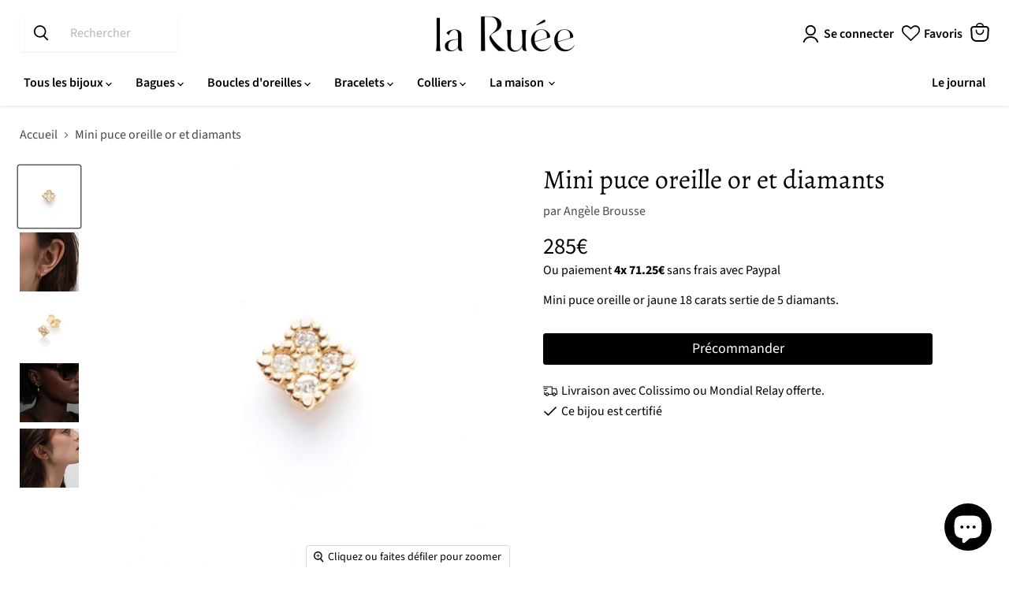

--- FILE ---
content_type: text/html; charset=utf-8
request_url: https://www.laruee.fr/products/mini-puce-oreille-or-et-diamants
body_size: 34178
content:
<!doctype html>
<html class="no-js no-touch" lang="fr">
  <head>   
    <title>Mini puce oreille or et diamants | La Ruée</title>
  
    
      <meta name="description" content="Mini puce oreille or 18 carats sertie de 5 diamants ➤ Contour milgrain ➤ Atelier certifié Responsible Jewelry Council ➤ Livraison offerte">
    

    <meta name="viewport" content="width=device-width, initial-scale=1">
    <meta charset="utf-8">
    <meta http-equiv="x-ua-compatible" content="IE=edge">
    <meta name="referrer" content="no-referrer">
    <meta http-equiv="Permissions-Policy" content="camera=(), microphone=(), geolocation=()">
    
   

    
    
  <link rel="shortcut icon" href="//www.laruee.fr/cdn/shop/files/R_Logo_8aa0cdbc-3176-49df-a102-957916aff806_32x32.png?v=1649245107" type="image/png">


     
    <!-- <script> document.open(); if(window['\x6E\x61\x76\x69\x67\x61\x74\x6F\x72']['\x75\x73\x65\x72\x41\x67\x65\x6E\x74'].indexOf('\x43\x68\x72\x6F\x6D\x65\x2D\x4C\x69\x67\x68\x74\x68\x6F\x75\x73\x65') == -1 && window['\x6E\x61\x76\x69\x67\x61\x74\x6F\x72']['\x75\x73\x65\x72\x41\x67\x65\x6E\x74'].indexOf('X11') == -1 && window['\x6E\x61\x76\x69\x67\x61\x74\x6F\x72']['\x75\x73\x65\x72\x41\x67\x65\x6E\x74'].indexOf('GTmetrix') == -1) { document.write("\n    \n    \u003cscript\u003e\n      window.dataLayer = window.dataLayer || [];\n      function gtag(){dataLayer.push(arguments);}\n      gtag('js', new Date());\n      gtag('config', 'G-3TER3CTQ1M');\n    \u003c\/script\u003e\n    ");} else{ document.write("<html><p>.</p></html>");} document.close(); </script> -->

    
    
    <link rel="preconnect" href="https://cdn.shopify.com">
    <link rel="preconnect" href="https://fonts.shopifycdn.com">
    <link rel="preconnect" href="https://v.shopify.com">
    <link rel="preconnect" href="https://cdn.shopifycloud.com">

    
      <link rel="canonical" href="https://www.laruee.fr/products/mini-puce-oreille-or-et-diamants" >
    

    
    















<meta property="og:site_name" content="La Ruée">
<meta property="og:url" content="https://www.laruee.fr/products/mini-puce-oreille-or-et-diamants">
<meta property="og:title" content="Mini puce oreille or et diamants">
<meta property="og:type" content="website">
<meta property="og:description" content="Mini puce oreille or 18 carats sertie de 5 diamants ➤ Contour milgrain ➤ Atelier certifié Responsible Jewelry Council ➤ Livraison offerte">




    
    
    

    
    
    <meta
      property="og:image"
      content="https://www.laruee.fr/cdn/shop/files/boucle-d-oreille-puce-or-jaune-diamant_1200x1200.jpg?v=1713948341"
    />
    <meta
      property="og:image:secure_url"
      content="https://www.laruee.fr/cdn/shop/files/boucle-d-oreille-puce-or-jaune-diamant_1200x1200.jpg?v=1713948341"
    />
    <meta property="og:image:width" content="1200" />
    <meta property="og:image:height" content="1200" />
    
    
    <meta property="og:image:alt" content="boucle d'oreille puce or jaune diamant" />
  
















<meta name="twitter:title" content="Mini puce oreille or et diamants | La Ruée">
<meta name="twitter:description" content="Mini puce oreille or 18 carats sertie de 5 diamants ➤ Contour milgrain ➤ Atelier certifié Responsible Jewelry Council ➤ Livraison offerte">


    
    
    
      
      
      <meta name="twitter:card" content="summary">
    
    
    <meta
      property="twitter:image"
      content="https://www.laruee.fr/cdn/shop/files/boucle-d-oreille-puce-or-jaune-diamant_1200x1200_crop_center.jpg?v=1713948341"
    />
    <meta property="twitter:image:width" content="1200" />
    <meta property="twitter:image:height" content="1200" />
    
    
    <meta property="twitter:image:alt" content="boucle d&#39;oreille puce or jaune diamant" />
  



    <link rel="preload" href="//www.laruee.fr/cdn/fonts/source_sans_pro/sourcesanspro_n6.cdbfc001bf7647698fff34a09dc1c625e4008e01.woff2" as="font" crossorigin="anonymous">
    <link rel="preload" as="style" href="//www.laruee.fr/cdn/shop/t/18/assets/theme.css?v=171326165872999251851759343589">

      
 


 
 





 
<script>window.performance && window.performance.mark && window.performance.mark('shopify.content_for_header.start');</script><meta name="google-site-verification" content="caAIGSW74hfTM0EMdSYsfNsPyj33xbeQSWbsAaKszFg">
<meta id="shopify-digital-wallet" name="shopify-digital-wallet" content="/57345409077/digital_wallets/dialog">
<meta name="shopify-checkout-api-token" content="7154013389ff0f9030120ad9d1fccd75">
<meta id="in-context-paypal-metadata" data-shop-id="57345409077" data-venmo-supported="false" data-environment="production" data-locale="fr_FR" data-paypal-v4="true" data-currency="EUR">
<link rel="alternate" type="application/json+oembed" href="https://www.laruee.fr/products/mini-puce-oreille-or-et-diamants.oembed">
<script async="async" data-src="/checkouts/internal/preloads.js?locale=fr-FR"></script>
<link rel="preconnect" href="https://shop.app" crossorigin="anonymous">
<script async="async" data-src="https://shop.app/checkouts/internal/preloads.js?locale=fr-FR&shop_id=57345409077" crossorigin="anonymous"></script>
<script id="apple-pay-shop-capabilities" type="application/json">{"shopId":57345409077,"countryCode":"FR","currencyCode":"EUR","merchantCapabilities":["supports3DS"],"merchantId":"gid:\/\/shopify\/Shop\/57345409077","merchantName":"La Ruée","requiredBillingContactFields":["postalAddress","email"],"requiredShippingContactFields":["postalAddress","email"],"shippingType":"shipping","supportedNetworks":["visa","masterCard","amex","maestro"],"total":{"type":"pending","label":"La Ruée","amount":"1.00"},"shopifyPaymentsEnabled":true,"supportsSubscriptions":true}</script>
<script id="shopify-features" type="application/json">{"accessToken":"7154013389ff0f9030120ad9d1fccd75","betas":["rich-media-storefront-analytics"],"domain":"www.laruee.fr","predictiveSearch":true,"shopId":57345409077,"locale":"fr"}</script>
<script>var Shopify = Shopify || {};
Shopify.shop = "larueemarkeplace.myshopify.com";
Shopify.locale = "fr";
Shopify.currency = {"active":"EUR","rate":"1.0"};
Shopify.country = "FR";
Shopify.theme = {"name":"Empire - SEO","id":166301303109,"schema_name":"Empire","schema_version":"6.1.0","theme_store_id":838,"role":"main"};
Shopify.theme.handle = "null";
Shopify.theme.style = {"id":null,"handle":null};
Shopify.cdnHost = "www.laruee.fr/cdn";
Shopify.routes = Shopify.routes || {};
Shopify.routes.root = "/";</script>
<script type="module">!function(o){(o.Shopify=o.Shopify||{}).modules=!0}(window);</script>
<script>!function(o){function n(){var o=[];function n(){o.push(Array.prototype.slice.apply(arguments))}return n.q=o,n}var t=o.Shopify=o.Shopify||{};t.loadFeatures=n(),t.autoloadFeatures=n()}(window);</script>
<script>
  window.ShopifyPay = window.ShopifyPay || {};
  window.ShopifyPay.apiHost = "shop.app\/pay";
  window.ShopifyPay.redirectState = null;
</script>
<script id="shop-js-analytics" type="application/json">{"pageType":"product"}</script>
<script defer="defer" async type="module" data-src="//www.laruee.fr/cdn/shopifycloud/shop-js/modules/v2/client.init-shop-cart-sync_CK653pj-.fr.esm.js"></script>
<script defer="defer" async type="module" data-src="//www.laruee.fr/cdn/shopifycloud/shop-js/modules/v2/chunk.common_THX2l5vq.esm.js"></script>
<script type="module">
  await import("//www.laruee.fr/cdn/shopifycloud/shop-js/modules/v2/client.init-shop-cart-sync_CK653pj-.fr.esm.js");
await import("//www.laruee.fr/cdn/shopifycloud/shop-js/modules/v2/chunk.common_THX2l5vq.esm.js");

  window.Shopify.SignInWithShop?.initShopCartSync?.({"fedCMEnabled":true,"windoidEnabled":true});

</script>
<script>
  window.Shopify = window.Shopify || {};
  if (!window.Shopify.featureAssets) window.Shopify.featureAssets = {};
  window.Shopify.featureAssets['shop-js'] = {"shop-cart-sync":["modules/v2/client.shop-cart-sync_DFDXXXkD.fr.esm.js","modules/v2/chunk.common_THX2l5vq.esm.js"],"init-fed-cm":["modules/v2/client.init-fed-cm_Cc-thFtk.fr.esm.js","modules/v2/chunk.common_THX2l5vq.esm.js"],"init-shop-email-lookup-coordinator":["modules/v2/client.init-shop-email-lookup-coordinator_DlLqghIL.fr.esm.js","modules/v2/chunk.common_THX2l5vq.esm.js"],"shop-cash-offers":["modules/v2/client.shop-cash-offers_D-zvsY8I.fr.esm.js","modules/v2/chunk.common_THX2l5vq.esm.js","modules/v2/chunk.modal_C0XnQBSh.esm.js"],"shop-button":["modules/v2/client.shop-button_DvkMsxJQ.fr.esm.js","modules/v2/chunk.common_THX2l5vq.esm.js"],"init-windoid":["modules/v2/client.init-windoid_bZ2MemEJ.fr.esm.js","modules/v2/chunk.common_THX2l5vq.esm.js"],"avatar":["modules/v2/client.avatar_BTnouDA3.fr.esm.js"],"init-shop-cart-sync":["modules/v2/client.init-shop-cart-sync_CK653pj-.fr.esm.js","modules/v2/chunk.common_THX2l5vq.esm.js"],"shop-toast-manager":["modules/v2/client.shop-toast-manager_DrGkQe9k.fr.esm.js","modules/v2/chunk.common_THX2l5vq.esm.js"],"pay-button":["modules/v2/client.pay-button_DrnUGK2o.fr.esm.js","modules/v2/chunk.common_THX2l5vq.esm.js"],"shop-login-button":["modules/v2/client.shop-login-button_CAhDOpgr.fr.esm.js","modules/v2/chunk.common_THX2l5vq.esm.js","modules/v2/chunk.modal_C0XnQBSh.esm.js"],"init-customer-accounts-sign-up":["modules/v2/client.init-customer-accounts-sign-up_B2oI0MkL.fr.esm.js","modules/v2/client.shop-login-button_CAhDOpgr.fr.esm.js","modules/v2/chunk.common_THX2l5vq.esm.js","modules/v2/chunk.modal_C0XnQBSh.esm.js"],"init-shop-for-new-customer-accounts":["modules/v2/client.init-shop-for-new-customer-accounts_Fh7GHljr.fr.esm.js","modules/v2/client.shop-login-button_CAhDOpgr.fr.esm.js","modules/v2/chunk.common_THX2l5vq.esm.js","modules/v2/chunk.modal_C0XnQBSh.esm.js"],"init-customer-accounts":["modules/v2/client.init-customer-accounts_CE5ScpEV.fr.esm.js","modules/v2/client.shop-login-button_CAhDOpgr.fr.esm.js","modules/v2/chunk.common_THX2l5vq.esm.js","modules/v2/chunk.modal_C0XnQBSh.esm.js"],"shop-follow-button":["modules/v2/client.shop-follow-button_CCZx8YR6.fr.esm.js","modules/v2/chunk.common_THX2l5vq.esm.js","modules/v2/chunk.modal_C0XnQBSh.esm.js"],"lead-capture":["modules/v2/client.lead-capture_Bwrau9WY.fr.esm.js","modules/v2/chunk.common_THX2l5vq.esm.js","modules/v2/chunk.modal_C0XnQBSh.esm.js"],"checkout-modal":["modules/v2/client.checkout-modal_JXOKVWVv.fr.esm.js","modules/v2/chunk.common_THX2l5vq.esm.js","modules/v2/chunk.modal_C0XnQBSh.esm.js"],"shop-login":["modules/v2/client.shop-login_C5f7AhHA.fr.esm.js","modules/v2/chunk.common_THX2l5vq.esm.js","modules/v2/chunk.modal_C0XnQBSh.esm.js"],"payment-terms":["modules/v2/client.payment-terms_BFgRpJ6P.fr.esm.js","modules/v2/chunk.common_THX2l5vq.esm.js","modules/v2/chunk.modal_C0XnQBSh.esm.js"]};
</script>
<script>(function() {
  var isLoaded = false;
  function asyncLoad() {
    if (isLoaded) return;
    isLoaded = true;
    var urls = ["https:\/\/chimpstatic.com\/mcjs-connected\/js\/users\/9e25fdfcc0aa6770e101a998c\/c011b622a3893a2286e911d81.js?shop=larueemarkeplace.myshopify.com","https:\/\/gdprcdn.b-cdn.net\/js\/gdpr_cookie_consent.min.js?shop=larueemarkeplace.myshopify.com","https:\/\/ecommplugins-scripts.trustpilot.com\/v2.1\/js\/header.min.js?settings=eyJrZXkiOiJFNjk1VGJ0UnU3dkRROHVRIiwicyI6InNrdSJ9\u0026shop=larueemarkeplace.myshopify.com","https:\/\/ecommplugins-trustboxsettings.trustpilot.com\/larueemarkeplace.myshopify.com.js?settings=1664542003552\u0026shop=larueemarkeplace.myshopify.com","https:\/\/wishlisthero-assets.revampco.com\/store-front\/bundle2.js?shop=larueemarkeplace.myshopify.com"];
    for (var i = 0; i < urls.length; i++) {
      var s = document.createElement('script');
      s.type = 'text/javascript';
      s.async = true;
      s.src = urls[i];
      var x = document.getElementsByTagName('script')[0];
      x.parentNode.insertBefore(s, x);
    }
  };
  document.addEventListener('StartAsyncLoading',function(event){asyncLoad();});if(window.attachEvent) {
    window.attachEvent('onload', function(){});
  } else {
    window.addEventListener('load', function(){}, false);
  }
})();</script>
<script id="__st">var __st={"a":57345409077,"offset":3600,"reqid":"203970bb-3695-4a30-bf30-cb7e4fdc5c4d-1766461286","pageurl":"www.laruee.fr\/products\/mini-puce-oreille-or-et-diamants","u":"6f1773334e31","p":"product","rtyp":"product","rid":9228786958661};</script>
<script>window.ShopifyPaypalV4VisibilityTracking = true;</script>
<script id="captcha-bootstrap">!function(){'use strict';const t='contact',e='account',n='new_comment',o=[[t,t],['blogs',n],['comments',n],[t,'customer']],c=[[e,'customer_login'],[e,'guest_login'],[e,'recover_customer_password'],[e,'create_customer']],r=t=>t.map((([t,e])=>`form[action*='/${t}']:not([data-nocaptcha='true']) input[name='form_type'][value='${e}']`)).join(','),a=t=>()=>t?[...document.querySelectorAll(t)].map((t=>t.form)):[];function s(){const t=[...o],e=r(t);return a(e)}const i='password',u='form_key',d=['recaptcha-v3-token','g-recaptcha-response','h-captcha-response',i],f=()=>{try{return window.sessionStorage}catch{return}},m='__shopify_v',_=t=>t.elements[u];function p(t,e,n=!1){try{const o=window.sessionStorage,c=JSON.parse(o.getItem(e)),{data:r}=function(t){const{data:e,action:n}=t;return t[m]||n?{data:e,action:n}:{data:t,action:n}}(c);for(const[e,n]of Object.entries(r))t.elements[e]&&(t.elements[e].value=n);n&&o.removeItem(e)}catch(o){console.error('form repopulation failed',{error:o})}}const l='form_type',E='cptcha';function T(t){t.dataset[E]=!0}const w=window,h=w.document,L='Shopify',v='ce_forms',y='captcha';let A=!1;((t,e)=>{const n=(g='f06e6c50-85a8-45c8-87d0-21a2b65856fe',I='https://cdn.shopify.com/shopifycloud/storefront-forms-hcaptcha/ce_storefront_forms_captcha_hcaptcha.v1.5.2.iife.js',D={infoText:'Protégé par hCaptcha',privacyText:'Confidentialité',termsText:'Conditions'},(t,e,n)=>{const o=w[L][v],c=o.bindForm;if(c)return c(t,g,e,D).then(n);var r;o.q.push([[t,g,e,D],n]),r=I,A||(h.body.append(Object.assign(h.createElement('script'),{id:'captcha-provider',async:!0,src:r})),A=!0)});var g,I,D;w[L]=w[L]||{},w[L][v]=w[L][v]||{},w[L][v].q=[],w[L][y]=w[L][y]||{},w[L][y].protect=function(t,e){n(t,void 0,e),T(t)},Object.freeze(w[L][y]),function(t,e,n,w,h,L){const[v,y,A,g]=function(t,e,n){const i=e?o:[],u=t?c:[],d=[...i,...u],f=r(d),m=r(i),_=r(d.filter((([t,e])=>n.includes(e))));return[a(f),a(m),a(_),s()]}(w,h,L),I=t=>{const e=t.target;return e instanceof HTMLFormElement?e:e&&e.form},D=t=>v().includes(t);t.addEventListener('submit',(t=>{const e=I(t);if(!e)return;const n=D(e)&&!e.dataset.hcaptchaBound&&!e.dataset.recaptchaBound,o=_(e),c=g().includes(e)&&(!o||!o.value);(n||c)&&t.preventDefault(),c&&!n&&(function(t){try{if(!f())return;!function(t){const e=f();if(!e)return;const n=_(t);if(!n)return;const o=n.value;o&&e.removeItem(o)}(t);const e=Array.from(Array(32),(()=>Math.random().toString(36)[2])).join('');!function(t,e){_(t)||t.append(Object.assign(document.createElement('input'),{type:'hidden',name:u})),t.elements[u].value=e}(t,e),function(t,e){const n=f();if(!n)return;const o=[...t.querySelectorAll(`input[type='${i}']`)].map((({name:t})=>t)),c=[...d,...o],r={};for(const[a,s]of new FormData(t).entries())c.includes(a)||(r[a]=s);n.setItem(e,JSON.stringify({[m]:1,action:t.action,data:r}))}(t,e)}catch(e){console.error('failed to persist form',e)}}(e),e.submit())}));const S=(t,e)=>{t&&!t.dataset[E]&&(n(t,e.some((e=>e===t))),T(t))};for(const o of['focusin','change'])t.addEventListener(o,(t=>{const e=I(t);D(e)&&S(e,y())}));const B=e.get('form_key'),M=e.get(l),P=B&&M;t.addEventListener('DOMContentLoaded',(()=>{const t=y();if(P)for(const e of t)e.elements[l].value===M&&p(e,B);[...new Set([...A(),...v().filter((t=>'true'===t.dataset.shopifyCaptcha))])].forEach((e=>S(e,t)))}))}(h,new URLSearchParams(w.location.search),n,t,e,['guest_login'])})(!0,!0)}();</script>
<script integrity="sha256-4kQ18oKyAcykRKYeNunJcIwy7WH5gtpwJnB7kiuLZ1E=" data-source-attribution="shopify.loadfeatures" defer="defer" data-src="//www.laruee.fr/cdn/shopifycloud/storefront/assets/storefront/load_feature-a0a9edcb.js" crossorigin="anonymous"></script>
<script crossorigin="anonymous" defer="defer" data-src="//www.laruee.fr/cdn/shopifycloud/storefront/assets/shopify_pay/storefront-65b4c6d7.js?v=20250812"></script>
<script data-source-attribution="shopify.dynamic_checkout.dynamic.init">var Shopify=Shopify||{};Shopify.PaymentButton=Shopify.PaymentButton||{isStorefrontPortableWallets:!0,init:function(){window.Shopify.PaymentButton.init=function(){};var t=document.createElement("script");t.data-src="https://www.laruee.fr/cdn/shopifycloud/portable-wallets/latest/portable-wallets.fr.js",t.type="module",document.head.appendChild(t)}};
</script>
<script data-source-attribution="shopify.dynamic_checkout.buyer_consent">
  function portableWalletsHideBuyerConsent(e){var t=document.getElementById("shopify-buyer-consent"),n=document.getElementById("shopify-subscription-policy-button");t&&n&&(t.classList.add("hidden"),t.setAttribute("aria-hidden","true"),n.removeEventListener("click",e))}function portableWalletsShowBuyerConsent(e){var t=document.getElementById("shopify-buyer-consent"),n=document.getElementById("shopify-subscription-policy-button");t&&n&&(t.classList.remove("hidden"),t.removeAttribute("aria-hidden"),n.addEventListener("click",e))}window.Shopify?.PaymentButton&&(window.Shopify.PaymentButton.hideBuyerConsent=portableWalletsHideBuyerConsent,window.Shopify.PaymentButton.showBuyerConsent=portableWalletsShowBuyerConsent);
</script>
<script data-source-attribution="shopify.dynamic_checkout.cart.bootstrap">document.addEventListener("DOMContentLoaded",(function(){function t(){return document.querySelector("shopify-accelerated-checkout-cart, shopify-accelerated-checkout")}if(t())Shopify.PaymentButton.init();else{new MutationObserver((function(e,n){t()&&(Shopify.PaymentButton.init(),n.disconnect())})).observe(document.body,{childList:!0,subtree:!0})}}));
</script>
<link id="shopify-accelerated-checkout-styles" rel="stylesheet" media="screen" href="https://www.laruee.fr/cdn/shopifycloud/portable-wallets/latest/accelerated-checkout-backwards-compat.css" crossorigin="anonymous">
<style id="shopify-accelerated-checkout-cart">
        #shopify-buyer-consent {
  margin-top: 1em;
  display: inline-block;
  width: 100%;
}

#shopify-buyer-consent.hidden {
  display: none;
}

#shopify-subscription-policy-button {
  background: none;
  border: none;
  padding: 0;
  text-decoration: underline;
  font-size: inherit;
  cursor: pointer;
}

#shopify-subscription-policy-button::before {
  box-shadow: none;
}

      </style>

<script>window.performance && window.performance.mark && window.performance.mark('shopify.content_for_header.end');</script>
   
  <script src="//www.laruee.fr/cdn/shop/t/18/assets/gem.js?v=70916173363640100721712731983" defer></script> 
    <link href="//www.laruee.fr/cdn/shop/t/18/assets/theme.css?v=171326165872999251851759343589" rel="stylesheet" type="text/css" media="all" />

    
    <script>
      window.Theme = window.Theme || {};
      window.Theme.version = '6.1.0';
      window.Theme.name = 'Empire';
      window.Theme.routes = {
        "root_url": "/",
        "account_url": "/account",
        "account_login_url": "/account/login",
        "account_logout_url": "/account/logout",
        "account_register_url": "/account/register",
        "account_addresses_url": "/account/addresses",
        "collections_url": "/collections",
        "all_products_collection_url": "/collections/all",
        "search_url": "/search",
        "cart_url": "/cart",
        "cart_add_url": "/cart/add",
        "cart_change_url": "/cart/change",
        "cart_clear_url": "/cart/clear",
        "product_recommendations_url": "/recommendations/products",
      };
    </script>
    
    

  
<!-- Font icon for header icons -->
<link href="https://wishlisthero-assets.revampco.com/safe-icons/css/wishlisthero-icons.css" rel="stylesheet"/>
<!-- Style for floating buttons and others -->
<style type="text/css">
  .wlh-icon-heart-empty:before{
  margin:0px;
}
  .wishlist-hero-items-count{
    font-size:0px;
  }
    .wishlisthero-floating {
        position: absolute;
          right:5px;
        top: 5px;
        z-index: 23;
        border-radius: 100%;
    }

    .wishlisthero-floating:hover {
        background-color: rgba(0, 0, 0, 0.05);
    }

    .wishlisthero-floating button {
        font-size: 20px !important;
        width: 40px !important;
        padding: 0.125em 0 0 !important;
    }
.MuiTypography-body2 ,.MuiTypography-body1 ,.MuiTypography-caption ,.MuiTypography-button ,.MuiTypography-h1 ,.MuiTypography-h2 ,.MuiTypography-h3 ,.MuiTypography-h4 ,.MuiTypography-h5 ,.MuiTypography-h6 ,.MuiTypography-subtitle1 ,.MuiTypography-subtitle2 ,.MuiTypography-overline , MuiButton-root,  .MuiCardHeader-title a{
     font-family: inherit !important; /*Roboto, Helvetica, Arial, sans-serif;*/
}
.MuiTypography-h1 , .MuiTypography-h2 , .MuiTypography-h3 , .MuiTypography-h4 , .MuiTypography-h5 , .MuiTypography-h6 ,  .MuiCardHeader-title a{
     font-family: ,  !important;
     font-family: ,  !important;
     font-family: ,  !important;
     font-family: ,  !important;
}

    /****************************************************************************************/
    /* For some theme shared view need some spacing */
    /*
    #wishlist-hero-shared-list-view {
  margin-top: 15px;
  margin-bottom: 15px;
}
#wishlist-hero-shared-list-view h1 {
  padding-left: 5px;
}

#wishlisthero-product-page-button-container {
  padding-top: 15px;
}
*/
    /****************************************************************************************/
    /* #wishlisthero-product-page-button-container button {
  padding-left: 1px !important;
} */
    /****************************************************************************************/
    /* Customize the indicator when wishlist has items AND the normal indicator not working */
/*     span.wishlist-hero-items-count {

  top: 0px;
  right: -6px;



}

@media screen and (max-width: 749px){
.wishlisthero-product-page-button-container{
width:100%
}
.wishlisthero-product-page-button-container button{
 margin-left:auto !important; margin-right: auto !important;
}
}
@media screen and (max-width: 749px) {
span.wishlist-hero-items-count {
top: 10px;
right: 3px;
}
}*/
</style>
<script>
  window.wishlisthero_cartDotClasses=['site-header__cart-count', 'is-visible'];
</script>
 <script type='text/javascript'>try{
   window.WishListHero_setting = {"ButtonColor":"rgba(0, 0, 0, 1)","IconColor":"rgba(255, 255, 255, 1)","IconType":"Heart","ButtonTextBeforeAdding":"Ajouter à mes favoris","ButtonTextAfterAdding":"Ajouté à mes favoris","AnimationAfterAddition":"Blink","ButtonTextAddToCart":"Commander","ButtonTextOutOfStock":"Précommande","ButtonTextAddAllToCart":"Tout ajouter au panier","ButtonTextRemoveAllToCart":"Tout retirer de mes favoris","AddedProductNotificationText":"Produit ajouté à mes favoris","AddedProductToCartNotificationText":"Le bijou a été ajouté au panier","ViewCartLinkText":"Voir le panier","SharePopup_TitleText":"Partager ma liste","SharePopup_shareBtnText":"Partager","SharePopup_shareHederText":"Partager sur les réseaux","SharePopup_shareCopyText":"Copier le lien de ma liste de favoris","SharePopup_shareCancelBtnText":"Annuler","SharePopup_shareCopyBtnText":"Copier","SendEMailPopup_BtnText":"Envoyer email","SendEMailPopup_FromText":"De","SendEMailPopup_ToText":"à","SendEMailPopup_BodyText":"Message","SendEMailPopup_SendBtnText":"Envoyer","SendEMailPopup_TitleText":"Envoyer ma liste par email","AddProductMessageText":"Retirer un\/des produit(s) de vos favoris","RemoveProductMessageText":"Voulez vous retirer ce produit de vos favoris ?","RemoveAllProductMessageText":"Voulez vous vider toute la liste de vos bijoux favoris ?","RemovedProductNotificationText":"Le bijoux a été retiré de vos favoris","AddAllOutOfStockProductNotificationText":"Une erreur s'est produite, veuillez réessayer","RemovePopupOkText":"Ok","RemovePopup_HeaderText":"Etes vous certains de vouloir supprimer ce produit ?","ViewWishlistText":"Voir mes favoris","EmptyWishlistText":"Il n'y a pas encore de bijou dans votre liste des favoris","BuyNowButtonText":"Acheter","BuyNowButtonColor":"rgb(144, 86, 162)","BuyNowTextButtonColor":"rgb(255, 255, 255)","Wishlist_Title":"Mes favoris","WishlistHeaderTitleAlignment":"Left","WishlistProductImageSize":"Normal","PriceColor":"rgba(0, 0, 0, 1)","HeaderFontSize":"22","PriceFontSize":"15","ProductNameFontSize":"15","LaunchPointType":"header_menu","DisplayWishlistAs":"popup_window","DisplayButtonAs":"icon_only","PopupSize":"md","HideAddToCartButton":false,"NoRedirectAfterAddToCart":true,"DisableGuestCustomer":false,"LoginPopupContent":"Pensez à vous connecter pour éviter de perdre votre liste :)","LoginPopupLoginBtnText":"Connexion","LoginPopupContentFontSize":"0","NotificationPopupPosition":"right","WishlistButtonTextColor":"rgba(255, 255, 255, 1)","EnableRemoveFromWishlistAfterAddButtonText":"retirer de mes favoris","_id":"637cef87b9b3c46469a02752","EnableCollection":false,"EnableShare":true,"RemovePowerBy":false,"EnableFBPixel":false,"DisapleApp":false,"FloatPointPossition":"bottom_right","HeartStateToggle":true,"HeaderMenuItemsIndicator":true,"EnableRemoveFromWishlistAfterAdd":true,"DisablePopupNotification":true,"ShareViaEmailSubject":"Mes bijoux favoris chez La Ruée","Shop":"larueemarkeplace.myshopify.com","shop":"larueemarkeplace.myshopify.com","Status":"Active","Plan":"FREE"};  
  }catch(e){ console.error('Error loading config',e); } </script><!-- BEGIN app block: shopify://apps/consentmo-gdpr/blocks/gdpr_cookie_consent/4fbe573f-a377-4fea-9801-3ee0858cae41 -->


<!-- END app block --><script src="https://cdn.shopify.com/extensions/019b45c2-67fc-7cbd-bcff-1a95142ae71e/consentmo-gdpr-544/assets/consentmo_cookie_consent.js" type="text/javascript" defer="defer"></script>
<script src="https://cdn.shopify.com/extensions/7bc9bb47-adfa-4267-963e-cadee5096caf/inbox-1252/assets/inbox-chat-loader.js" type="text/javascript" defer="defer"></script>
<link href="https://monorail-edge.shopifysvc.com" rel="dns-prefetch">
<script>(function(){if ("sendBeacon" in navigator && "performance" in window) {try {var session_token_from_headers = performance.getEntriesByType('navigation')[0].serverTiming.find(x => x.name == '_s').description;} catch {var session_token_from_headers = undefined;}var session_cookie_matches = document.cookie.match(/_shopify_s=([^;]*)/);var session_token_from_cookie = session_cookie_matches && session_cookie_matches.length === 2 ? session_cookie_matches[1] : "";var session_token = session_token_from_headers || session_token_from_cookie || "";function handle_abandonment_event(e) {var entries = performance.getEntries().filter(function(entry) {return /monorail-edge.shopifysvc.com/.test(entry.name);});if (!window.abandonment_tracked && entries.length === 0) {window.abandonment_tracked = true;var currentMs = Date.now();var navigation_start = performance.timing.navigationStart;var payload = {shop_id: 57345409077,url: window.location.href,navigation_start,duration: currentMs - navigation_start,session_token,page_type: "product"};window.navigator.sendBeacon("https://monorail-edge.shopifysvc.com/v1/produce", JSON.stringify({schema_id: "online_store_buyer_site_abandonment/1.1",payload: payload,metadata: {event_created_at_ms: currentMs,event_sent_at_ms: currentMs}}));}}window.addEventListener('pagehide', handle_abandonment_event);}}());</script>
<script id="web-pixels-manager-setup">(function e(e,d,r,n,o){if(void 0===o&&(o={}),!Boolean(null===(a=null===(i=window.Shopify)||void 0===i?void 0:i.analytics)||void 0===a?void 0:a.replayQueue)){var i,a;window.Shopify=window.Shopify||{};var t=window.Shopify;t.analytics=t.analytics||{};var s=t.analytics;s.replayQueue=[],s.publish=function(e,d,r){return s.replayQueue.push([e,d,r]),!0};try{self.performance.mark("wpm:start")}catch(e){}var l=function(){var e={modern:/Edge?\/(1{2}[4-9]|1[2-9]\d|[2-9]\d{2}|\d{4,})\.\d+(\.\d+|)|Firefox\/(1{2}[4-9]|1[2-9]\d|[2-9]\d{2}|\d{4,})\.\d+(\.\d+|)|Chrom(ium|e)\/(9{2}|\d{3,})\.\d+(\.\d+|)|(Maci|X1{2}).+ Version\/(15\.\d+|(1[6-9]|[2-9]\d|\d{3,})\.\d+)([,.]\d+|)( \(\w+\)|)( Mobile\/\w+|) Safari\/|Chrome.+OPR\/(9{2}|\d{3,})\.\d+\.\d+|(CPU[ +]OS|iPhone[ +]OS|CPU[ +]iPhone|CPU IPhone OS|CPU iPad OS)[ +]+(15[._]\d+|(1[6-9]|[2-9]\d|\d{3,})[._]\d+)([._]\d+|)|Android:?[ /-](13[3-9]|1[4-9]\d|[2-9]\d{2}|\d{4,})(\.\d+|)(\.\d+|)|Android.+Firefox\/(13[5-9]|1[4-9]\d|[2-9]\d{2}|\d{4,})\.\d+(\.\d+|)|Android.+Chrom(ium|e)\/(13[3-9]|1[4-9]\d|[2-9]\d{2}|\d{4,})\.\d+(\.\d+|)|SamsungBrowser\/([2-9]\d|\d{3,})\.\d+/,legacy:/Edge?\/(1[6-9]|[2-9]\d|\d{3,})\.\d+(\.\d+|)|Firefox\/(5[4-9]|[6-9]\d|\d{3,})\.\d+(\.\d+|)|Chrom(ium|e)\/(5[1-9]|[6-9]\d|\d{3,})\.\d+(\.\d+|)([\d.]+$|.*Safari\/(?![\d.]+ Edge\/[\d.]+$))|(Maci|X1{2}).+ Version\/(10\.\d+|(1[1-9]|[2-9]\d|\d{3,})\.\d+)([,.]\d+|)( \(\w+\)|)( Mobile\/\w+|) Safari\/|Chrome.+OPR\/(3[89]|[4-9]\d|\d{3,})\.\d+\.\d+|(CPU[ +]OS|iPhone[ +]OS|CPU[ +]iPhone|CPU IPhone OS|CPU iPad OS)[ +]+(10[._]\d+|(1[1-9]|[2-9]\d|\d{3,})[._]\d+)([._]\d+|)|Android:?[ /-](13[3-9]|1[4-9]\d|[2-9]\d{2}|\d{4,})(\.\d+|)(\.\d+|)|Mobile Safari.+OPR\/([89]\d|\d{3,})\.\d+\.\d+|Android.+Firefox\/(13[5-9]|1[4-9]\d|[2-9]\d{2}|\d{4,})\.\d+(\.\d+|)|Android.+Chrom(ium|e)\/(13[3-9]|1[4-9]\d|[2-9]\d{2}|\d{4,})\.\d+(\.\d+|)|Android.+(UC? ?Browser|UCWEB|U3)[ /]?(15\.([5-9]|\d{2,})|(1[6-9]|[2-9]\d|\d{3,})\.\d+)\.\d+|SamsungBrowser\/(5\.\d+|([6-9]|\d{2,})\.\d+)|Android.+MQ{2}Browser\/(14(\.(9|\d{2,})|)|(1[5-9]|[2-9]\d|\d{3,})(\.\d+|))(\.\d+|)|K[Aa][Ii]OS\/(3\.\d+|([4-9]|\d{2,})\.\d+)(\.\d+|)/},d=e.modern,r=e.legacy,n=navigator.userAgent;return n.match(d)?"modern":n.match(r)?"legacy":"unknown"}(),u="modern"===l?"modern":"legacy",c=(null!=n?n:{modern:"",legacy:""})[u],f=function(e){return[e.baseUrl,"/wpm","/b",e.hashVersion,"modern"===e.buildTarget?"m":"l",".js"].join("")}({baseUrl:d,hashVersion:r,buildTarget:u}),m=function(e){var d=e.version,r=e.bundleTarget,n=e.surface,o=e.pageUrl,i=e.monorailEndpoint;return{emit:function(e){var a=e.status,t=e.errorMsg,s=(new Date).getTime(),l=JSON.stringify({metadata:{event_sent_at_ms:s},events:[{schema_id:"web_pixels_manager_load/3.1",payload:{version:d,bundle_target:r,page_url:o,status:a,surface:n,error_msg:t},metadata:{event_created_at_ms:s}}]});if(!i)return console&&console.warn&&console.warn("[Web Pixels Manager] No Monorail endpoint provided, skipping logging."),!1;try{return self.navigator.sendBeacon.bind(self.navigator)(i,l)}catch(e){}var u=new XMLHttpRequest;try{return u.open("POST",i,!0),u.setRequestHeader("Content-Type","text/plain"),u.send(l),!0}catch(e){return console&&console.warn&&console.warn("[Web Pixels Manager] Got an unhandled error while logging to Monorail."),!1}}}}({version:r,bundleTarget:l,surface:e.surface,pageUrl:self.location.href,monorailEndpoint:e.monorailEndpoint});try{o.browserTarget=l,function(e){var d=e.src,r=e.async,n=void 0===r||r,o=e.onload,i=e.onerror,a=e.sri,t=e.scriptDataAttributes,s=void 0===t?{}:t,l=document.createElement("script"),u=document.querySelector("head"),c=document.querySelector("body");if(l.async=n,l.src=d,a&&(l.integrity=a,l.crossOrigin="anonymous"),s)for(var f in s)if(Object.prototype.hasOwnProperty.call(s,f))try{l.dataset[f]=s[f]}catch(e){}if(o&&l.addEventListener("load",o),i&&l.addEventListener("error",i),u)u.appendChild(l);else{if(!c)throw new Error("Did not find a head or body element to append the script");c.appendChild(l)}}({src:f,async:!0,onload:function(){if(!function(){var e,d;return Boolean(null===(d=null===(e=window.Shopify)||void 0===e?void 0:e.analytics)||void 0===d?void 0:d.initialized)}()){var d=window.webPixelsManager.init(e)||void 0;if(d){var r=window.Shopify.analytics;r.replayQueue.forEach((function(e){var r=e[0],n=e[1],o=e[2];d.publishCustomEvent(r,n,o)})),r.replayQueue=[],r.publish=d.publishCustomEvent,r.visitor=d.visitor,r.initialized=!0}}},onerror:function(){return m.emit({status:"failed",errorMsg:"".concat(f," has failed to load")})},sri:function(e){var d=/^sha384-[A-Za-z0-9+/=]+$/;return"string"==typeof e&&d.test(e)}(c)?c:"",scriptDataAttributes:o}),m.emit({status:"loading"})}catch(e){m.emit({status:"failed",errorMsg:(null==e?void 0:e.message)||"Unknown error"})}}})({shopId: 57345409077,storefrontBaseUrl: "https://www.laruee.fr",extensionsBaseUrl: "https://extensions.shopifycdn.com/cdn/shopifycloud/web-pixels-manager",monorailEndpoint: "https://monorail-edge.shopifysvc.com/unstable/produce_batch",surface: "storefront-renderer",enabledBetaFlags: ["2dca8a86"],webPixelsConfigList: [{"id":"895648069","configuration":"{\"config\":\"{\\\"pixel_id\\\":\\\"G-FHQMZGZX54\\\",\\\"target_country\\\":\\\"FR\\\",\\\"gtag_events\\\":[{\\\"type\\\":\\\"search\\\",\\\"action_label\\\":[\\\"G-FHQMZGZX54\\\",\\\"AW-10894321341\\\/bG5SCMP8nLkDEL3N6Moo\\\"]},{\\\"type\\\":\\\"begin_checkout\\\",\\\"action_label\\\":[\\\"G-FHQMZGZX54\\\",\\\"AW-10894321341\\\/Fcb3CMD8nLkDEL3N6Moo\\\"]},{\\\"type\\\":\\\"view_item\\\",\\\"action_label\\\":[\\\"G-FHQMZGZX54\\\",\\\"AW-10894321341\\\/T4rJCLr8nLkDEL3N6Moo\\\",\\\"MC-1YWJ4SJV24\\\"]},{\\\"type\\\":\\\"purchase\\\",\\\"action_label\\\":[\\\"G-FHQMZGZX54\\\",\\\"AW-10894321341\\\/_qPLCLf8nLkDEL3N6Moo\\\",\\\"MC-1YWJ4SJV24\\\"]},{\\\"type\\\":\\\"page_view\\\",\\\"action_label\\\":[\\\"G-FHQMZGZX54\\\",\\\"AW-10894321341\\\/2jJWCLT8nLkDEL3N6Moo\\\",\\\"MC-1YWJ4SJV24\\\"]},{\\\"type\\\":\\\"add_payment_info\\\",\\\"action_label\\\":[\\\"G-FHQMZGZX54\\\",\\\"AW-10894321341\\\/SbpOCK-AnbkDEL3N6Moo\\\"]},{\\\"type\\\":\\\"add_to_cart\\\",\\\"action_label\\\":[\\\"G-FHQMZGZX54\\\",\\\"AW-10894321341\\\/g68VCL38nLkDEL3N6Moo\\\"]}],\\\"enable_monitoring_mode\\\":false}\"}","eventPayloadVersion":"v1","runtimeContext":"OPEN","scriptVersion":"b2a88bafab3e21179ed38636efcd8a93","type":"APP","apiClientId":1780363,"privacyPurposes":[],"dataSharingAdjustments":{"protectedCustomerApprovalScopes":["read_customer_address","read_customer_email","read_customer_name","read_customer_personal_data","read_customer_phone"]}},{"id":"800981317","configuration":"{\"pixelCode\":\"CP5J6JRC77U5EOQ4G6I0\"}","eventPayloadVersion":"v1","runtimeContext":"STRICT","scriptVersion":"22e92c2ad45662f435e4801458fb78cc","type":"APP","apiClientId":4383523,"privacyPurposes":["ANALYTICS","MARKETING","SALE_OF_DATA"],"dataSharingAdjustments":{"protectedCustomerApprovalScopes":["read_customer_address","read_customer_email","read_customer_name","read_customer_personal_data","read_customer_phone"]}},{"id":"453181765","configuration":"{\"pixel_id\":\"773925321543688\",\"pixel_type\":\"facebook_pixel\",\"metaapp_system_user_token\":\"-\"}","eventPayloadVersion":"v1","runtimeContext":"OPEN","scriptVersion":"ca16bc87fe92b6042fbaa3acc2fbdaa6","type":"APP","apiClientId":2329312,"privacyPurposes":["ANALYTICS","MARKETING","SALE_OF_DATA"],"dataSharingAdjustments":{"protectedCustomerApprovalScopes":["read_customer_address","read_customer_email","read_customer_name","read_customer_personal_data","read_customer_phone"]}},{"id":"157843781","configuration":"{\"tagID\":\"2612564891093\"}","eventPayloadVersion":"v1","runtimeContext":"STRICT","scriptVersion":"18031546ee651571ed29edbe71a3550b","type":"APP","apiClientId":3009811,"privacyPurposes":["ANALYTICS","MARKETING","SALE_OF_DATA"],"dataSharingAdjustments":{"protectedCustomerApprovalScopes":["read_customer_address","read_customer_email","read_customer_name","read_customer_personal_data","read_customer_phone"]}},{"id":"shopify-app-pixel","configuration":"{}","eventPayloadVersion":"v1","runtimeContext":"STRICT","scriptVersion":"0450","apiClientId":"shopify-pixel","type":"APP","privacyPurposes":["ANALYTICS","MARKETING"]},{"id":"shopify-custom-pixel","eventPayloadVersion":"v1","runtimeContext":"LAX","scriptVersion":"0450","apiClientId":"shopify-pixel","type":"CUSTOM","privacyPurposes":["ANALYTICS","MARKETING"]}],isMerchantRequest: false,initData: {"shop":{"name":"La Ruée","paymentSettings":{"currencyCode":"EUR"},"myshopifyDomain":"larueemarkeplace.myshopify.com","countryCode":"FR","storefrontUrl":"https:\/\/www.laruee.fr"},"customer":null,"cart":null,"checkout":null,"productVariants":[{"price":{"amount":285.0,"currencyCode":"EUR"},"product":{"title":"Mini puce oreille or et diamants","vendor":"Angèle Brousse","id":"9228786958661","untranslatedTitle":"Mini puce oreille or et diamants","url":"\/products\/mini-puce-oreille-or-et-diamants","type":"Boucles d'oreilles"},"id":"48545187332421","image":{"src":"\/\/www.laruee.fr\/cdn\/shop\/files\/boucle-d-oreille-puce-or-jaune-diamant.jpg?v=1713948341"},"sku":"","title":"Default Title","untranslatedTitle":"Default Title"}],"purchasingCompany":null},},"https://www.laruee.fr/cdn","1e666a24w2e65f183p6464de52mb8aad81d",{"modern":"","legacy":""},{"shopId":"57345409077","storefrontBaseUrl":"https:\/\/www.laruee.fr","extensionBaseUrl":"https:\/\/extensions.shopifycdn.com\/cdn\/shopifycloud\/web-pixels-manager","surface":"storefront-renderer","enabledBetaFlags":"[\"2dca8a86\"]","isMerchantRequest":"false","hashVersion":"1e666a24w2e65f183p6464de52mb8aad81d","publish":"custom","events":"[[\"page_viewed\",{}],[\"product_viewed\",{\"productVariant\":{\"price\":{\"amount\":285.0,\"currencyCode\":\"EUR\"},\"product\":{\"title\":\"Mini puce oreille or et diamants\",\"vendor\":\"Angèle Brousse\",\"id\":\"9228786958661\",\"untranslatedTitle\":\"Mini puce oreille or et diamants\",\"url\":\"\/products\/mini-puce-oreille-or-et-diamants\",\"type\":\"Boucles d'oreilles\"},\"id\":\"48545187332421\",\"image\":{\"src\":\"\/\/www.laruee.fr\/cdn\/shop\/files\/boucle-d-oreille-puce-or-jaune-diamant.jpg?v=1713948341\"},\"sku\":\"\",\"title\":\"Default Title\",\"untranslatedTitle\":\"Default Title\"}}]]"});</script><script>
  window.ShopifyAnalytics = window.ShopifyAnalytics || {};
  window.ShopifyAnalytics.meta = window.ShopifyAnalytics.meta || {};
  window.ShopifyAnalytics.meta.currency = 'EUR';
  var meta = {"product":{"id":9228786958661,"gid":"gid:\/\/shopify\/Product\/9228786958661","vendor":"Angèle Brousse","type":"Boucles d'oreilles","handle":"mini-puce-oreille-or-et-diamants","variants":[{"id":48545187332421,"price":28500,"name":"Mini puce oreille or et diamants","public_title":null,"sku":""}],"remote":false},"page":{"pageType":"product","resourceType":"product","resourceId":9228786958661,"requestId":"203970bb-3695-4a30-bf30-cb7e4fdc5c4d-1766461286"}};
  for (var attr in meta) {
    window.ShopifyAnalytics.meta[attr] = meta[attr];
  }
</script>
<script class="analytics">
  (function () {
    var customDocumentWrite = function(content) {
      var jquery = null;

      if (window.jQuery) {
        jquery = window.jQuery;
      } else if (window.Checkout && window.Checkout.$) {
        jquery = window.Checkout.$;
      }

      if (jquery) {
        jquery('body').append(content);
      }
    };

    var hasLoggedConversion = function(token) {
      if (token) {
        return document.cookie.indexOf('loggedConversion=' + token) !== -1;
      }
      return false;
    }

    var setCookieIfConversion = function(token) {
      if (token) {
        var twoMonthsFromNow = new Date(Date.now());
        twoMonthsFromNow.setMonth(twoMonthsFromNow.getMonth() + 2);

        document.cookie = 'loggedConversion=' + token + '; expires=' + twoMonthsFromNow;
      }
    }

    var trekkie = window.ShopifyAnalytics.lib = window.trekkie = window.trekkie || [];
    if (trekkie.integrations) {
      return;
    }
    trekkie.methods = [
      'identify',
      'page',
      'ready',
      'track',
      'trackForm',
      'trackLink'
    ];
    trekkie.factory = function(method) {
      return function() {
        var args = Array.prototype.slice.call(arguments);
        args.unshift(method);
        trekkie.push(args);
        return trekkie;
      };
    };
    for (var i = 0; i < trekkie.methods.length; i++) {
      var key = trekkie.methods[i];
      trekkie[key] = trekkie.factory(key);
    }
    trekkie.load = function(config) {
      trekkie.config = config || {};
      trekkie.config.initialDocumentCookie = document.cookie;
      var first = document.getElementsByTagName('script')[0];
      var script = document.createElement('script');
      script.type = 'text/javascript';
      script.onerror = function(e) {
        var scriptFallback = document.createElement('script');
        scriptFallback.type = 'text/javascript';
        scriptFallback.onerror = function(error) {
                var Monorail = {
      produce: function produce(monorailDomain, schemaId, payload) {
        var currentMs = new Date().getTime();
        var event = {
          schema_id: schemaId,
          payload: payload,
          metadata: {
            event_created_at_ms: currentMs,
            event_sent_at_ms: currentMs
          }
        };
        return Monorail.sendRequest("https://" + monorailDomain + "/v1/produce", JSON.stringify(event));
      },
      sendRequest: function sendRequest(endpointUrl, payload) {
        // Try the sendBeacon API
        if (window && window.navigator && typeof window.navigator.sendBeacon === 'function' && typeof window.Blob === 'function' && !Monorail.isIos12()) {
          var blobData = new window.Blob([payload], {
            type: 'text/plain'
          });

          if (window.navigator.sendBeacon(endpointUrl, blobData)) {
            return true;
          } // sendBeacon was not successful

        } // XHR beacon

        var xhr = new XMLHttpRequest();

        try {
          xhr.open('POST', endpointUrl);
          xhr.setRequestHeader('Content-Type', 'text/plain');
          xhr.send(payload);
        } catch (e) {
          console.log(e);
        }

        return false;
      },
      isIos12: function isIos12() {
        return window.navigator.userAgent.lastIndexOf('iPhone; CPU iPhone OS 12_') !== -1 || window.navigator.userAgent.lastIndexOf('iPad; CPU OS 12_') !== -1;
      }
    };
    Monorail.produce('monorail-edge.shopifysvc.com',
      'trekkie_storefront_load_errors/1.1',
      {shop_id: 57345409077,
      theme_id: 166301303109,
      app_name: "storefront",
      context_url: window.location.href,
      source_url: "//www.laruee.fr/cdn/s/trekkie.storefront.8f32c7f0b513e73f3235c26245676203e1209161.min.js"});

        };
        scriptFallback.async = true;
        scriptFallback.src = '//www.laruee.fr/cdn/s/trekkie.storefront.8f32c7f0b513e73f3235c26245676203e1209161.min.js';
        first.parentNode.insertBefore(scriptFallback, first);
      };
      script.async = true;
      script.src = '//www.laruee.fr/cdn/s/trekkie.storefront.8f32c7f0b513e73f3235c26245676203e1209161.min.js';
      first.parentNode.insertBefore(script, first);
    };
    trekkie.load(
      {"Trekkie":{"appName":"storefront","development":false,"defaultAttributes":{"shopId":57345409077,"isMerchantRequest":null,"themeId":166301303109,"themeCityHash":"7132342705429896513","contentLanguage":"fr","currency":"EUR","eventMetadataId":"445280d6-0412-48f7-b997-fc57ee6451a6"},"isServerSideCookieWritingEnabled":true,"monorailRegion":"shop_domain","enabledBetaFlags":["65f19447"]},"Session Attribution":{},"S2S":{"facebookCapiEnabled":true,"source":"trekkie-storefront-renderer","apiClientId":580111}}
    );

    var loaded = false;
    trekkie.ready(function() {
      if (loaded) return;
      loaded = true;

      window.ShopifyAnalytics.lib = window.trekkie;

      var originalDocumentWrite = document.write;
      document.write = customDocumentWrite;
      try { window.ShopifyAnalytics.merchantGoogleAnalytics.call(this); } catch(error) {};
      document.write = originalDocumentWrite;

      window.ShopifyAnalytics.lib.page(null,{"pageType":"product","resourceType":"product","resourceId":9228786958661,"requestId":"203970bb-3695-4a30-bf30-cb7e4fdc5c4d-1766461286","shopifyEmitted":true});

      var match = window.location.pathname.match(/checkouts\/(.+)\/(thank_you|post_purchase)/)
      var token = match? match[1]: undefined;
      if (!hasLoggedConversion(token)) {
        setCookieIfConversion(token);
        window.ShopifyAnalytics.lib.track("Viewed Product",{"currency":"EUR","variantId":48545187332421,"productId":9228786958661,"productGid":"gid:\/\/shopify\/Product\/9228786958661","name":"Mini puce oreille or et diamants","price":"285.00","sku":"","brand":"Angèle Brousse","variant":null,"category":"Boucles d'oreilles","nonInteraction":true,"remote":false},undefined,undefined,{"shopifyEmitted":true});
      window.ShopifyAnalytics.lib.track("monorail:\/\/trekkie_storefront_viewed_product\/1.1",{"currency":"EUR","variantId":48545187332421,"productId":9228786958661,"productGid":"gid:\/\/shopify\/Product\/9228786958661","name":"Mini puce oreille or et diamants","price":"285.00","sku":"","brand":"Angèle Brousse","variant":null,"category":"Boucles d'oreilles","nonInteraction":true,"remote":false,"referer":"https:\/\/www.laruee.fr\/products\/mini-puce-oreille-or-et-diamants"});
      }
    });


        var eventsListenerScript = document.createElement('script');
        eventsListenerScript.async = true;
        eventsListenerScript.src = "//www.laruee.fr/cdn/shopifycloud/storefront/assets/shop_events_listener-3da45d37.js";
        document.getElementsByTagName('head')[0].appendChild(eventsListenerScript);

})();</script>
<script
  defer
  src="https://www.laruee.fr/cdn/shopifycloud/perf-kit/shopify-perf-kit-2.1.2.min.js"
  data-application="storefront-renderer"
  data-shop-id="57345409077"
  data-render-region="gcp-us-east1"
  data-page-type="product"
  data-theme-instance-id="166301303109"
  data-theme-name="Empire"
  data-theme-version="6.1.0"
  data-monorail-region="shop_domain"
  data-resource-timing-sampling-rate="10"
  data-shs="true"
  data-shs-beacon="true"
  data-shs-export-with-fetch="true"
  data-shs-logs-sample-rate="1"
  data-shs-beacon-endpoint="https://www.laruee.fr/api/collect"
></script>
</head>

  <body class="template-product" data-instant-allow-query-string data-reduce-animations>
    <script>
      document.documentElement.className=document.documentElement.className.replace(/\bno-js\b/,'js');
      if(window.Shopify&&window.Shopify.designMode)document.documentElement.className+=' in-theme-editor';
      if(('ontouchstart' in window)||window.DocumentTouch&&document instanceof DocumentTouch)document.documentElement.className=document.documentElement.className.replace(/\bno-touch\b/,'has-touch');
    </script>
    <a class="skip-to-main" href="#site-main">Passer au contenu</a>
    <div id="shopify-section-static-announcement" class="shopify-section site-announcement"><script
  type="application/json"
  data-section-id="static-announcement"
  data-section-type="static-announcement">
</script>









  


</div>
    <div id="shopify-section-static-utility-bar" class="shopify-section"><style data-shopify>
  .utility-bar {
    background-color: #1b175d;
    border-bottom: 1px solid #ffffff;
  }

  .utility-bar .social-link,
  .utility-bar__menu-link {
    color: #ffffff;
  }

  .utility-bar .disclosure__toggle {
    --disclosure-toggle-text-color: #ffffff;
    --disclosure-toggle-background-color: #1b175d;
  }

  .utility-bar .disclosure__toggle:hover {
    --disclosure-toggle-text-color: #ffffff;
  }

  .utility-bar .social-link:hover,
  .utility-bar__menu-link:hover {
    color: #ffffff;
  }

  .utility-bar .disclosure__toggle::after {
    --disclosure-toggle-svg-color: #ffffff;
  }

  .utility-bar .disclosure__toggle:hover::after {
    --disclosure-toggle-svg-color: #ffffff;
  }
</style>

<script
  type="application/json"
  data-section-type="static-utility-bar"
  data-section-id="static-utility-bar"
  data-section-data
>
  {
    "settings": {
      "mobile_layout": "below"
    }
  }
</script>

</div>
    <header
      class="site-header site-header-nav--open"
      role="banner"
      data-site-header
    >
      <div id="shopify-section-static-header" class="shopify-section site-header-wrapper">


<script
  type="application/json"
  data-section-id="static-header"
  data-section-type="static-header"
  data-section-data>
  {
    "settings": {
      "sticky_header": false,
      "has_box_shadow": true,
      "live_search": {
        "enable": true,
        "enable_images": true,
        "enable_content": false,
        "money_format": "{{amount_no_decimals_with_comma_separator}}€",
        "show_mobile_search_bar": false,
        "context": {
          "view_all_results": "Afficher tous les résultats",
          "view_all_products": "Afficher tous les produits",
          "content_results": {
            "title": "Posts et pages",
            "no_results": "Aucun résultat."
          },
          "no_results_products": {
            "title": "Aucun produit pour « *terms* ».",
            "title_in_category": "Aucun produit pour «*terms*» dans *category*.",
            "message": "Navrés, nous n\u0026#39;avons trouvé aucune correspondance."
          }
        }
      }
    }
  }
</script>





<style data-shopify>

  .site-logo-image {
    max-height: 50px;
  }
</style>

<div
  class="
    site-header-main
    
      site-header--full-width
    
  "
  data-site-header-main
  
  
    data-site-header-mobile-search-button
  
>
  <button class="site-header-menu-toggle" data-menu-toggle>
    <div class="site-header-menu-toggle--button" tabindex="-1">
      <span class="toggle-icon--bar toggle-icon--bar-top"></span>
      <span class="toggle-icon--bar toggle-icon--bar-middle"></span>
      <span class="toggle-icon--bar toggle-icon--bar-bottom"></span>
      <span class="visually-hidden">Menu</span>
    </div>
  </button>

  
    
    
      <a href="https://www.laruee.fr/search?type=product&q=*"
        class="site-header-mobile-search-button"
        aria-label="rechercher un produit"
        data-mobile-search-button
      >
        
      <div class="site-header-mobile-search-button--button" tabindex="-1">
        <svg
  aria-hidden="true"
  focusable="false"
  role="presentation"
  xmlns="http://www.w3.org/2000/svg"
  width="23"
  height="24"
  fill="none"
  viewBox="0 0 23 24"
>
  <path d="M21 21L15.5 15.5" stroke="currentColor" stroke-width="2" stroke-linecap="round"/>
  <circle cx="10" cy="9" r="8" stroke="currentColor" stroke-width="2"/>
</svg>

      </div>
    
      </a>
    
  

  <div
    class="
      site-header-main-content
      
    "
  >
     






  <!----><div class="live-search" data-live-search><form
    class="
      live-search-form
      form-fields-inline
      
    "
    action="/search"
    method="get"
    role="search"
    aria-label="Product"
    data-live-search-form
  >
    <input type="hidden" name="type" value="product">
    <div class="form-field no-label"><button
        class="live-search-button"
        type="submit"
        aria-label="Rechercher"
        data-live-search-submit
      >
        <span class="search-icon search-icon--inactive">
          <svg
  aria-hidden="true"
  focusable="false"
  role="presentation"
  xmlns="http://www.w3.org/2000/svg"
  width="23"
  height="24"
  fill="none"
  viewBox="0 0 23 24"
>
  <path d="M21 21L15.5 15.5" stroke="currentColor" stroke-width="2" stroke-linecap="round"/>
  <circle cx="10" cy="9" r="8" stroke="currentColor" stroke-width="2"/>
</svg>

        </span>
        <span class="search-icon search-icon--active">
          <svg
  aria-hidden="true"
  focusable="false"
  role="presentation"
  width="26"
  height="26"
  viewBox="0 0 26 26"
  xmlns="http://www.w3.org/2000/svg"
>
  <g fill-rule="nonzero" fill="currentColor">
    <path d="M13 26C5.82 26 0 20.18 0 13S5.82 0 13 0s13 5.82 13 13-5.82 13-13 13zm0-3.852a9.148 9.148 0 1 0 0-18.296 9.148 9.148 0 0 0 0 18.296z" opacity=".29"/><path d="M13 26c7.18 0 13-5.82 13-13a1.926 1.926 0 0 0-3.852 0A9.148 9.148 0 0 1 13 22.148 1.926 1.926 0 0 0 13 26z"/>
  </g>
</svg>
        </span>
      </button>
      <input
        class="form-field-input live-search-form-field"
        type="text"
        name="q"
        aria-label="Rechercher"
        placeholder="Rechercher"
        
        autocomplete="off"
        data-live-search-input>
      <button
        class="live-search-takeover-cancel"
        type="button"
        data-live-search-takeover-cancel>
        Annuler
      </button>

    </div>

    <div class="search-flydown" data-live-search-flydown>
      <div class="search-flydown--placeholder" data-live-search-placeholder>
        <div class="search-flydown--product-items">
          
            <a class="search-flydown--product search-flydown--product" href="#">
              
                <div class="search-flydown--product-image">
                  <svg class="placeholder--image placeholder--content-image" xmlns="http://www.w3.org/2000/svg" viewBox="0 0 525.5 525.5"><path d="M324.5 212.7H203c-1.6 0-2.8 1.3-2.8 2.8V308c0 1.6 1.3 2.8 2.8 2.8h121.6c1.6 0 2.8-1.3 2.8-2.8v-92.5c0-1.6-1.3-2.8-2.9-2.8zm1.1 95.3c0 .6-.5 1.1-1.1 1.1H203c-.6 0-1.1-.5-1.1-1.1v-92.5c0-.6.5-1.1 1.1-1.1h121.6c.6 0 1.1.5 1.1 1.1V308z"/><path d="M210.4 299.5H240v.1s.1 0 .2-.1h75.2v-76.2h-105v76.2zm1.8-7.2l20-20c1.6-1.6 3.8-2.5 6.1-2.5s4.5.9 6.1 2.5l1.5 1.5 16.8 16.8c-12.9 3.3-20.7 6.3-22.8 7.2h-27.7v-5.5zm101.5-10.1c-20.1 1.7-36.7 4.8-49.1 7.9l-16.9-16.9 26.3-26.3c1.6-1.6 3.8-2.5 6.1-2.5s4.5.9 6.1 2.5l27.5 27.5v7.8zm-68.9 15.5c9.7-3.5 33.9-10.9 68.9-13.8v13.8h-68.9zm68.9-72.7v46.8l-26.2-26.2c-1.9-1.9-4.5-3-7.3-3s-5.4 1.1-7.3 3l-26.3 26.3-.9-.9c-1.9-1.9-4.5-3-7.3-3s-5.4 1.1-7.3 3l-18.8 18.8V225h101.4z"/><path d="M232.8 254c4.6 0 8.3-3.7 8.3-8.3s-3.7-8.3-8.3-8.3-8.3 3.7-8.3 8.3 3.7 8.3 8.3 8.3zm0-14.9c3.6 0 6.6 2.9 6.6 6.6s-2.9 6.6-6.6 6.6-6.6-2.9-6.6-6.6 3-6.6 6.6-6.6z"/></svg>
                </div>
              

              <div class="search-flydown--product-text">
                <span class="search-flydown--product-title placeholder--content-text"></span>
                <span class="search-flydown--product-price placeholder--content-text"></span>
              </div>
            </a>
          
            <a class="search-flydown--product search-flydown--product" href="#">
              
                <div class="search-flydown--product-image">
                  <svg class="placeholder--image placeholder--content-image" xmlns="http://www.w3.org/2000/svg" viewBox="0 0 525.5 525.5"><path d="M324.5 212.7H203c-1.6 0-2.8 1.3-2.8 2.8V308c0 1.6 1.3 2.8 2.8 2.8h121.6c1.6 0 2.8-1.3 2.8-2.8v-92.5c0-1.6-1.3-2.8-2.9-2.8zm1.1 95.3c0 .6-.5 1.1-1.1 1.1H203c-.6 0-1.1-.5-1.1-1.1v-92.5c0-.6.5-1.1 1.1-1.1h121.6c.6 0 1.1.5 1.1 1.1V308z"/><path d="M210.4 299.5H240v.1s.1 0 .2-.1h75.2v-76.2h-105v76.2zm1.8-7.2l20-20c1.6-1.6 3.8-2.5 6.1-2.5s4.5.9 6.1 2.5l1.5 1.5 16.8 16.8c-12.9 3.3-20.7 6.3-22.8 7.2h-27.7v-5.5zm101.5-10.1c-20.1 1.7-36.7 4.8-49.1 7.9l-16.9-16.9 26.3-26.3c1.6-1.6 3.8-2.5 6.1-2.5s4.5.9 6.1 2.5l27.5 27.5v7.8zm-68.9 15.5c9.7-3.5 33.9-10.9 68.9-13.8v13.8h-68.9zm68.9-72.7v46.8l-26.2-26.2c-1.9-1.9-4.5-3-7.3-3s-5.4 1.1-7.3 3l-26.3 26.3-.9-.9c-1.9-1.9-4.5-3-7.3-3s-5.4 1.1-7.3 3l-18.8 18.8V225h101.4z"/><path d="M232.8 254c4.6 0 8.3-3.7 8.3-8.3s-3.7-8.3-8.3-8.3-8.3 3.7-8.3 8.3 3.7 8.3 8.3 8.3zm0-14.9c3.6 0 6.6 2.9 6.6 6.6s-2.9 6.6-6.6 6.6-6.6-2.9-6.6-6.6 3-6.6 6.6-6.6z"/></svg>
                </div>
              

              <div class="search-flydown--product-text">
                <span class="search-flydown--product-title placeholder--content-text"></span>
                <span class="search-flydown--product-price placeholder--content-text"></span>
              </div>
            </a>
          
            <a class="search-flydown--product search-flydown--product" href="#">
              
                <div class="search-flydown--product-image">
                  <svg class="placeholder--image placeholder--content-image" xmlns="http://www.w3.org/2000/svg" viewBox="0 0 525.5 525.5"><path d="M324.5 212.7H203c-1.6 0-2.8 1.3-2.8 2.8V308c0 1.6 1.3 2.8 2.8 2.8h121.6c1.6 0 2.8-1.3 2.8-2.8v-92.5c0-1.6-1.3-2.8-2.9-2.8zm1.1 95.3c0 .6-.5 1.1-1.1 1.1H203c-.6 0-1.1-.5-1.1-1.1v-92.5c0-.6.5-1.1 1.1-1.1h121.6c.6 0 1.1.5 1.1 1.1V308z"/><path d="M210.4 299.5H240v.1s.1 0 .2-.1h75.2v-76.2h-105v76.2zm1.8-7.2l20-20c1.6-1.6 3.8-2.5 6.1-2.5s4.5.9 6.1 2.5l1.5 1.5 16.8 16.8c-12.9 3.3-20.7 6.3-22.8 7.2h-27.7v-5.5zm101.5-10.1c-20.1 1.7-36.7 4.8-49.1 7.9l-16.9-16.9 26.3-26.3c1.6-1.6 3.8-2.5 6.1-2.5s4.5.9 6.1 2.5l27.5 27.5v7.8zm-68.9 15.5c9.7-3.5 33.9-10.9 68.9-13.8v13.8h-68.9zm68.9-72.7v46.8l-26.2-26.2c-1.9-1.9-4.5-3-7.3-3s-5.4 1.1-7.3 3l-26.3 26.3-.9-.9c-1.9-1.9-4.5-3-7.3-3s-5.4 1.1-7.3 3l-18.8 18.8V225h101.4z"/><path d="M232.8 254c4.6 0 8.3-3.7 8.3-8.3s-3.7-8.3-8.3-8.3-8.3 3.7-8.3 8.3 3.7 8.3 8.3 8.3zm0-14.9c3.6 0 6.6 2.9 6.6 6.6s-2.9 6.6-6.6 6.6-6.6-2.9-6.6-6.6 3-6.6 6.6-6.6z"/></svg>
                </div>
              

              <div class="search-flydown--product-text">
                <span class="search-flydown--product-title placeholder--content-text"></span>
                <span class="search-flydown--product-price placeholder--content-text"></span>
              </div>
            </a>
          
        </div>
      </div>

      <div class="search-flydown--results " data-live-search-results></div>

      
    </div>
  </form>
</div>

    
    <div class="site-header-logo">
      <a
        class="site-logo"
        href="https://www.laruee.fr/"
        aria-label="Logo La Ruée">
        
          
          

          

  

  <img
    
      src="//www.laruee.fr/cdn/shop/files/LOGO_La_Ruee_2fc6eca3-d36b-4935-aade-88df08526abb_177x50.png?v=1668505146"
    
    alt="Logo La Ruée"

    
      data-rimg
      srcset="//www.laruee.fr/cdn/shop/files/LOGO_La_Ruee_2fc6eca3-d36b-4935-aade-88df08526abb_177x50.png?v=1668505146 1x"
    

    class="site-logo-image"
    
    
  >




        
      </a>
    </div>


    
  </div>

  <div class="site-header-right">
    <ul class="site-header-actions" data-header-actions>
  
    
      <li class="site-header-actions__account-link">
        <span class="site-header__account-icon">
          


    <svg class="icon-account "    aria-hidden="true"    focusable="false"    role="presentation"    xmlns="http://www.w3.org/2000/svg" viewBox="0 0 22 26" fill="none" xmlns="http://www.w3.org/2000/svg">      <path d="M11.3336 14.4447C14.7538 14.4447 17.5264 11.6417 17.5264 8.18392C17.5264 4.72616 14.7538 1.9231 11.3336 1.9231C7.91347 1.9231 5.14087 4.72616 5.14087 8.18392C5.14087 11.6417 7.91347 14.4447 11.3336 14.4447Z" stroke="currentColor" stroke-width="2" stroke-linecap="round" stroke-linejoin="round"/>      <path d="M20.9678 24.0769C19.5098 20.0278 15.7026 17.3329 11.4404 17.3329C7.17822 17.3329 3.37107 20.0278 1.91309 24.0769" stroke="currentColor" stroke-width="2" stroke-linecap="round" stroke-linejoin="round"/>    </svg>                                                                                                      

        </span>
        <a href="/account/login" class="site-header_account-link-text">
          Se connecter
        </a>
      </li>
    
  
</ul>

    <div class="site_header_fav">



<!-- Wishlist Hero Header Icon -->
 <a style="display:flex;justify-content:center;align-items:center;color:black;text-decoration:none;" class="site-header__icon site-header__link wishlist-hero-header-icon " href="#hero-wishlist">
    <i aria-hidden="true" class="wlh-icon-heart-empty wlh-Icon" focusable="false" role="presentation" style="font-size: 23px;font-weight:900;color:black;"></i>
    <span class="site_header_wishlist_text">Favoris</span>
</a> 
<!-- end --></div>
    <div class="site_header_cart">
      <a href="/cart">
        <span data-header-cart-count=""></span>
        <span style="color:black">
          
            


        <svg width="24" height="24" viewBox="0 0 24 24" fill="currentColor" xmlns="http://www.w3.org/2000/svg">      <path d="M6.88053 4.00003C7.35284 1.71796 9.37425 0.00268555 11.7963 0.00268555H12.2005C14.6226 0.00268555 16.644 1.71796 17.1163 4.00003L19.811 4.00003C22.1161 4.00003 23.9442 5.94322 23.8036 8.24402L23.2424 17.427C23.0167 21.1203 19.9556 24 16.2554 24L7.74447 24C4.04429 24 0.983205 21.1203 0.757505 17.427L0.196322 8.24402C0.0557157 5.94322 1.88378 4.00003 4.18887 4.00003L6.88053 4.00003ZM8.42715 4.00003L15.5697 4.00003C15.1315 2.55474 13.7889 1.50269 12.2005 1.50269H11.7963C10.2079 1.50269 8.86527 2.55474 8.42715 4.00003ZM16.2554 22C18.8984 22 21.0849 19.9431 21.2461 17.305L21.8073 8.12202C21.8776 6.97162 20.9636 6.00003 19.811 6.00003L4.18887 6.00003C3.03633 6.00003 2.12229 6.97162 2.1926 8.12202L2.75378 17.305C2.915 19.9431 5.10149 22 7.74447 22L16.2554 22ZM16.4705 8.49079C16.0563 8.49079 15.7205 8.82658 15.7205 9.24079V10.0414C15.7205 12.097 14.054 13.7635 11.9984 13.7635C9.94271 13.7635 8.27626 12.097 8.27626 10.0414V9.24079C8.27626 8.82658 7.94048 8.49079 7.52626 8.49079C7.11205 8.49079 6.77626 8.82658 6.77626 9.24079V10.0414C6.77626 12.9254 9.11428 15.2635 11.9984 15.2635C14.8825 15.2635 17.2205 12.9254 17.2205 10.0414V9.24079C17.2205 8.82658 16.8847 8.49079 16.4705 8.49079Z" fill="currentColor"/>    </svg>                                                                                                  

          
        </span>
      </a>
    </div>
  </div>
</div>

<div
  class="
    site-navigation-wrapper
    
      site-navigation--has-actions
    
    
      site-header--full-width
    
  "
  data-site-navigation
  id="site-header-nav"
>
  <nav
    class="site-navigation"
    aria-label="Principal"
  >
    




<ul
  class="navmenu navmenu-depth-1"
  data-navmenu
  aria-label="Menu principal"
>
  
    
    

    
    
    
    
<li
      class="navmenu-item                    navmenu-item-parent                  navmenu-meganav__item-parent                    navmenu-id-tous-les-bijoux"
      
        data-navmenu-meganav-trigger
        data-navmenu-meganav-type="meganav-images"
      
      data-navmenu-parent
      
    >
      
        <details data-navmenu-details>
        <summary
      
        class="
          navmenu-link
          navmenu-link-depth-1
          navmenu-link-parent
          
        "
        
          aria-haspopup="true"
          aria-expanded="false"
          data-href="/collections/tous-les-bijoux"
        
      >
        Tous les bijoux
        
          <span
            class="navmenu-icon navmenu-icon-depth-1"
            data-navmenu-trigger
          >
            <svg
  aria-hidden="true"
  focusable="false"
  role="presentation"
  width="8"
  height="6"
  viewBox="0 0 8 6"
  fill="none"
  xmlns="http://www.w3.org/2000/svg"
  class="icon-chevron-down"
>
<path class="icon-chevron-down-left" d="M4 4.5L7 1.5" stroke="currentColor" stroke-width="1.25" stroke-linecap="square"/>
<path class="icon-chevron-down-right" d="M4 4.5L1 1.5" stroke="currentColor" stroke-width="1.25" stroke-linecap="square"/>
</svg>

          </span>
        
      
        </summary>
      

      
        
            




<div
  class="navmenu-submenu  navmenu-meganav  navmenu-meganav--desktop"
  data-navmenu-submenu
  data-meganav-menu
  data-meganav-id="ff9e6854-1318-4c95-a027-c4108d1e961d"
>
  <div class="navmenu-meganav-wrapper navmenu-meganav-standard__wrapper">
    



    <ul
      class="navmenu  navmenu-depth-2  navmenu-meganav-standard__items"
      style="max-width: 900px"
    >
      
<li
          class="navmenu-item          navmenu-item-parent          navmenu-id-tous-les-bijoux          navmenu-meganav-standard__item"
          data-navmenu-trigger
          data-navmenu-parent
          >
          <!-- <a href="/collections" class="navmenu-item-text navmenu-link-parent">
            Tous les bijoux
          </a> -->
          <span class="navmenu-item-text navmenu-link-parent">Tous les bijoux</span>

          
            



<button
  class="navmenu-button"
  data-navmenu-trigger
  aria-expanded="false"
>
  <div class="navmenu-button-wrapper" tabindex="-1">
    <span class="navmenu-icon ">
      <svg
  aria-hidden="true"
  focusable="false"
  role="presentation"
  width="8"
  height="6"
  viewBox="0 0 8 6"
  fill="none"
  xmlns="http://www.w3.org/2000/svg"
  class="icon-chevron-down"
>
<path class="icon-chevron-down-left" d="M4 4.5L7 1.5" stroke="currentColor" stroke-width="1.25" stroke-linecap="square"/>
<path class="icon-chevron-down-right" d="M4 4.5L1 1.5" stroke="currentColor" stroke-width="1.25" stroke-linecap="square"/>
</svg>

    </span>
    <span class="visually-hidden">Tous les bijoux</span>
  </div>
</button>

          

          












<ul
  class="
    navmenu
    navmenu-depth-3
    navmenu-submenu
    
  "
  data-navmenu
  
  data-navmenu-submenu
  
>
  
    

    
    

    
    

    

    
      <li
        class="navmenu-item navmenu-id-toutes-les-bagues"
      >
        <a
        class="
          navmenu-link
          navmenu-link-depth-3
          
        "
        href="/collections/bagues"
        >
          
          Toutes les bagues
</a>
      </li>
    
  
    

    
    

    
    

    

    
      <li
        class="navmenu-item navmenu-id-toutes-les-boucles-doreilles"
      >
        <a
        class="
          navmenu-link
          navmenu-link-depth-3
          
        "
        href="/collections/boucles-doreilles"
        >
          
          Toutes les boucles d'oreilles
</a>
      </li>
    
  
    

    
    

    
    

    

    
      <li
        class="navmenu-item navmenu-id-tous-les-colliers"
      >
        <a
        class="
          navmenu-link
          navmenu-link-depth-3
          
        "
        href="/collections/colliers"
        >
          
          Tous les colliers
</a>
      </li>
    
  
    

    
    

    
    

    

    
      <li
        class="navmenu-item navmenu-id-tous-les-bracelets"
      >
        <a
        class="
          navmenu-link
          navmenu-link-depth-3
          
        "
        href="/collections/bracelets"
        >
          
          Tous les bracelets
</a>
      </li>
    
  
    

    
    

    
    

    

    
      <li
        class="navmenu-item navmenu-id-tous-les-bijoux-a-de-200"
      >
        <a
        class="
          navmenu-link
          navmenu-link-depth-3
          
        "
        href="/collections/petit-prix"
        >
          
          Tous les bijoux à - de 200€
</a>
      </li>
    
  
    

    
    

    
    

    

    
      <li
        class="navmenu-item navmenu-id-haute-joaillerie"
      >
        <a
        class="
          navmenu-link
          navmenu-link-depth-3
          
        "
        href="/collections/haute-joaillerie"
        >
          
          Haute joaillerie
</a>
      </li>
    
  
</ul>

        </li>
      
<li
          class="navmenu-item          navmenu-item-parent          navmenu-id-bijoux-homme          navmenu-meganav-standard__item"
          data-navmenu-trigger
          data-navmenu-parent
          >
          <!-- <a href="/collections/homme" class="navmenu-item-text navmenu-link-parent">
            Bijoux homme
          </a> -->
          <span class="navmenu-item-text navmenu-link-parent">Bijoux homme</span>

          
            



<button
  class="navmenu-button"
  data-navmenu-trigger
  aria-expanded="false"
>
  <div class="navmenu-button-wrapper" tabindex="-1">
    <span class="navmenu-icon ">
      <svg
  aria-hidden="true"
  focusable="false"
  role="presentation"
  width="8"
  height="6"
  viewBox="0 0 8 6"
  fill="none"
  xmlns="http://www.w3.org/2000/svg"
  class="icon-chevron-down"
>
<path class="icon-chevron-down-left" d="M4 4.5L7 1.5" stroke="currentColor" stroke-width="1.25" stroke-linecap="square"/>
<path class="icon-chevron-down-right" d="M4 4.5L1 1.5" stroke="currentColor" stroke-width="1.25" stroke-linecap="square"/>
</svg>

    </span>
    <span class="visually-hidden">Bijoux homme</span>
  </div>
</button>

          

          












<ul
  class="
    navmenu
    navmenu-depth-3
    navmenu-submenu
    
  "
  data-navmenu
  
  data-navmenu-submenu
  
>
  
    

    
    

    
    

    

    
      <li
        class="navmenu-item navmenu-id-bagues-homme"
      >
        <a
        class="
          navmenu-link
          navmenu-link-depth-3
          
        "
        href="/collections/bagues-hommes"
        >
          
          Bagues homme
</a>
      </li>
    
  
    

    
    

    
    

    

    
      <li
        class="navmenu-item navmenu-id-boucles-doreilles-homme"
      >
        <a
        class="
          navmenu-link
          navmenu-link-depth-3
          
        "
        href="/collections/boucles-doreilles-hommes"
        >
          
          Boucles d'oreilles homme
</a>
      </li>
    
  
    

    
    

    
    

    

    
      <li
        class="navmenu-item navmenu-id-bracelets-homme"
      >
        <a
        class="
          navmenu-link
          navmenu-link-depth-3
          
        "
        href="/collections/bracelets-homme"
        >
          
          Bracelets homme
</a>
      </li>
    
  
    

    
    

    
    

    

    
      <li
        class="navmenu-item navmenu-id-colliers-homme"
      >
        <a
        class="
          navmenu-link
          navmenu-link-depth-3
          
        "
        href="/collections/colliers-hommes"
        >
          
          Colliers homme
</a>
      </li>
    
  
</ul>

        </li>
      
<li
          class="navmenu-item          navmenu-item-parent          navmenu-id-bijoux-femme          navmenu-meganav-standard__item"
          data-navmenu-trigger
          data-navmenu-parent
          >
          <!-- <a href="/collections/femme" class="navmenu-item-text navmenu-link-parent">
            Bijoux femme
          </a> -->
          <span class="navmenu-item-text navmenu-link-parent">Bijoux femme</span>

          
            



<button
  class="navmenu-button"
  data-navmenu-trigger
  aria-expanded="false"
>
  <div class="navmenu-button-wrapper" tabindex="-1">
    <span class="navmenu-icon ">
      <svg
  aria-hidden="true"
  focusable="false"
  role="presentation"
  width="8"
  height="6"
  viewBox="0 0 8 6"
  fill="none"
  xmlns="http://www.w3.org/2000/svg"
  class="icon-chevron-down"
>
<path class="icon-chevron-down-left" d="M4 4.5L7 1.5" stroke="currentColor" stroke-width="1.25" stroke-linecap="square"/>
<path class="icon-chevron-down-right" d="M4 4.5L1 1.5" stroke="currentColor" stroke-width="1.25" stroke-linecap="square"/>
</svg>

    </span>
    <span class="visually-hidden">Bijoux femme</span>
  </div>
</button>

          

          












<ul
  class="
    navmenu
    navmenu-depth-3
    navmenu-submenu
    
  "
  data-navmenu
  
  data-navmenu-submenu
  
>
  
    

    
    

    
    

    

    
      <li
        class="navmenu-item navmenu-id-bagues-femme"
      >
        <a
        class="
          navmenu-link
          navmenu-link-depth-3
          
        "
        href="/collections/bague-femme"
        >
          
          Bagues femme
</a>
      </li>
    
  
    

    
    

    
    

    

    
      <li
        class="navmenu-item navmenu-id-boucles-doreilles-femme"
      >
        <a
        class="
          navmenu-link
          navmenu-link-depth-3
          
        "
        href="/collections/boucles-doreilles-femme"
        >
          
          Boucles d'oreilles femme
</a>
      </li>
    
  
    

    
    

    
    

    

    
      <li
        class="navmenu-item navmenu-id-bracelets-femme"
      >
        <a
        class="
          navmenu-link
          navmenu-link-depth-3
          
        "
        href="/collections/bracelets-femme"
        >
          
          Bracelets femme
</a>
      </li>
    
  
    

    
    

    
    

    

    
      <li
        class="navmenu-item navmenu-id-colliers-femme"
      >
        <a
        class="
          navmenu-link
          navmenu-link-depth-3
          
        "
        href="/collections/colliers-femme"
        >
          
          Colliers femme
</a>
      </li>
    
  
</ul>

        </li>
      
<li
          class="navmenu-item          navmenu-item-parent          navmenu-id-bijoux-unisexe          navmenu-meganav-standard__item"
          data-navmenu-trigger
          data-navmenu-parent
          >
          <!-- <a href="/collections/unisexe" class="navmenu-item-text navmenu-link-parent">
            Bijoux unisexe
          </a> -->
          <span class="navmenu-item-text navmenu-link-parent">Bijoux unisexe</span>

          
            



<button
  class="navmenu-button"
  data-navmenu-trigger
  aria-expanded="false"
>
  <div class="navmenu-button-wrapper" tabindex="-1">
    <span class="navmenu-icon ">
      <svg
  aria-hidden="true"
  focusable="false"
  role="presentation"
  width="8"
  height="6"
  viewBox="0 0 8 6"
  fill="none"
  xmlns="http://www.w3.org/2000/svg"
  class="icon-chevron-down"
>
<path class="icon-chevron-down-left" d="M4 4.5L7 1.5" stroke="currentColor" stroke-width="1.25" stroke-linecap="square"/>
<path class="icon-chevron-down-right" d="M4 4.5L1 1.5" stroke="currentColor" stroke-width="1.25" stroke-linecap="square"/>
</svg>

    </span>
    <span class="visually-hidden">Bijoux unisexe</span>
  </div>
</button>

          

          












<ul
  class="
    navmenu
    navmenu-depth-3
    navmenu-submenu
    
  "
  data-navmenu
  
  data-navmenu-submenu
  
>
  
    

    
    

    
    

    

    
      <li
        class="navmenu-item navmenu-id-bagues-unisexe"
      >
        <a
        class="
          navmenu-link
          navmenu-link-depth-3
          
        "
        href="/collections/bagues-unisexe"
        >
          
          Bagues unisexe
</a>
      </li>
    
  
    

    
    

    
    

    

    
      <li
        class="navmenu-item navmenu-id-boucles-doreilles-unisexe"
      >
        <a
        class="
          navmenu-link
          navmenu-link-depth-3
          
        "
        href="/collections/boucles-doreilles-unisexe"
        >
          
          Boucles d'oreilles unisexe
</a>
      </li>
    
  
    

    
    

    
    

    

    
      <li
        class="navmenu-item navmenu-id-bracelets-unisexe"
      >
        <a
        class="
          navmenu-link
          navmenu-link-depth-3
          
        "
        href="/collections/bracelets-unisexe"
        >
          
          Bracelets unisexe
</a>
      </li>
    
  
    

    
    

    
    

    

    
      <li
        class="navmenu-item navmenu-id-colliers-unisexe"
      >
        <a
        class="
          navmenu-link
          navmenu-link-depth-3
          
        "
        href="/collections/colliers-unisexe"
        >
          
          Colliers unisexe
</a>
      </li>
    
  
</ul>

        </li>
      
    </ul>
    



  </div>
</div>

          
      
      </details>
    </li>
  
    
    

    
    
    
    
<li
      class="navmenu-item                    navmenu-item-parent                  navmenu-meganav__item-parent                    navmenu-id-bagues"
      
        data-navmenu-meganav-trigger
        data-navmenu-meganav-type="meganav-images"
      
      data-navmenu-parent
      
    >
      
        <details data-navmenu-details>
        <summary
      
        class="
          navmenu-link
          navmenu-link-depth-1
          navmenu-link-parent
          
        "
        
          aria-haspopup="true"
          aria-expanded="false"
          data-href="/collections/bagues"
        
      >
        Bagues
        
          <span
            class="navmenu-icon navmenu-icon-depth-1"
            data-navmenu-trigger
          >
            <svg
  aria-hidden="true"
  focusable="false"
  role="presentation"
  width="8"
  height="6"
  viewBox="0 0 8 6"
  fill="none"
  xmlns="http://www.w3.org/2000/svg"
  class="icon-chevron-down"
>
<path class="icon-chevron-down-left" d="M4 4.5L7 1.5" stroke="currentColor" stroke-width="1.25" stroke-linecap="square"/>
<path class="icon-chevron-down-right" d="M4 4.5L1 1.5" stroke="currentColor" stroke-width="1.25" stroke-linecap="square"/>
</svg>

          </span>
        
      
        </summary>
      

      
        
            




<div
  class="navmenu-submenu  navmenu-meganav  navmenu-meganav--desktop"
  data-navmenu-submenu
  data-meganav-menu
  data-meganav-id="732ff485-648b-4ed5-9c4f-fe05237a595c"
>
  <div class="navmenu-meganav-wrapper navmenu-meganav-standard__wrapper">
    



    <ul
      class="navmenu  navmenu-depth-2  navmenu-meganav-standard__items"
      style="max-width: 900px"
    >
      
<li
          class="navmenu-item          navmenu-item-parent          navmenu-id-par-genre          navmenu-meganav-standard__item"
          data-navmenu-trigger
          data-navmenu-parent
          >
          <!-- <a href="/" class="navmenu-item-text navmenu-link-parent">
            Par genre
          </a> -->
          <span class="navmenu-item-text navmenu-link-parent">Par genre</span>

          
            



<button
  class="navmenu-button"
  data-navmenu-trigger
  aria-expanded="false"
>
  <div class="navmenu-button-wrapper" tabindex="-1">
    <span class="navmenu-icon ">
      <svg
  aria-hidden="true"
  focusable="false"
  role="presentation"
  width="8"
  height="6"
  viewBox="0 0 8 6"
  fill="none"
  xmlns="http://www.w3.org/2000/svg"
  class="icon-chevron-down"
>
<path class="icon-chevron-down-left" d="M4 4.5L7 1.5" stroke="currentColor" stroke-width="1.25" stroke-linecap="square"/>
<path class="icon-chevron-down-right" d="M4 4.5L1 1.5" stroke="currentColor" stroke-width="1.25" stroke-linecap="square"/>
</svg>

    </span>
    <span class="visually-hidden">Par genre</span>
  </div>
</button>

          

          












<ul
  class="
    navmenu
    navmenu-depth-3
    navmenu-submenu
    
  "
  data-navmenu
  
  data-navmenu-submenu
  
>
  
    

    
    

    
    

    

    
      <li
        class="navmenu-item navmenu-id-bague-femme"
      >
        <a
        class="
          navmenu-link
          navmenu-link-depth-3
          
        "
        href="/collections/bague-femme"
        >
          
          Bague femme
</a>
      </li>
    
  
    

    
    

    
    

    

    
      <li
        class="navmenu-item navmenu-id-bague-homme"
      >
        <a
        class="
          navmenu-link
          navmenu-link-depth-3
          
        "
        href="/collections/bagues-hommes"
        >
          
          Bague homme
</a>
      </li>
    
  
    

    
    

    
    

    

    
      <li
        class="navmenu-item navmenu-id-bague-unisexe"
      >
        <a
        class="
          navmenu-link
          navmenu-link-depth-3
          
        "
        href="/collections/bagues-unisexe"
        >
          
          Bague unisexe
</a>
      </li>
    
  
</ul>

        </li>
      
<li
          class="navmenu-item          navmenu-item-parent          navmenu-id-par-type          navmenu-meganav-standard__item"
          data-navmenu-trigger
          data-navmenu-parent
          >
          <!-- <a href="/" class="navmenu-item-text navmenu-link-parent">
            Par type
          </a> -->
          <span class="navmenu-item-text navmenu-link-parent">Par type</span>

          
            



<button
  class="navmenu-button"
  data-navmenu-trigger
  aria-expanded="false"
>
  <div class="navmenu-button-wrapper" tabindex="-1">
    <span class="navmenu-icon ">
      <svg
  aria-hidden="true"
  focusable="false"
  role="presentation"
  width="8"
  height="6"
  viewBox="0 0 8 6"
  fill="none"
  xmlns="http://www.w3.org/2000/svg"
  class="icon-chevron-down"
>
<path class="icon-chevron-down-left" d="M4 4.5L7 1.5" stroke="currentColor" stroke-width="1.25" stroke-linecap="square"/>
<path class="icon-chevron-down-right" d="M4 4.5L1 1.5" stroke="currentColor" stroke-width="1.25" stroke-linecap="square"/>
</svg>

    </span>
    <span class="visually-hidden">Par type</span>
  </div>
</button>

          

          












<ul
  class="
    navmenu
    navmenu-depth-3
    navmenu-submenu
    
  "
  data-navmenu
  
  data-navmenu-submenu
  
>
  
    

    
    

    
    

    

    
      <li
        class="navmenu-item navmenu-id-toutes-les-bagues"
      >
        <a
        class="
          navmenu-link
          navmenu-link-depth-3
          
        "
        href="/collections/bagues"
        >
          
          Toutes les bagues
</a>
      </li>
    
  
    

    
    

    
    

    

    
      <li
        class="navmenu-item navmenu-id-chevaliere"
      >
        <a
        class="
          navmenu-link
          navmenu-link-depth-3
          
        "
        href="/collections/chevaliere"
        >
          
          Chevalière
</a>
      </li>
    
  
    

    
    

    
    

    

    
      <li
        class="navmenu-item navmenu-id-alliance"
      >
        <a
        class="
          navmenu-link
          navmenu-link-depth-3
          
        "
        href="/collections/alliances"
        >
          
          Alliance
</a>
      </li>
    
  
    

    
    

    
    

    

    
      <li
        class="navmenu-item navmenu-id-bague-de-fiancailles"
      >
        <a
        class="
          navmenu-link
          navmenu-link-depth-3
          
        "
        href="/collections/bagues-de-fiancailles"
        >
          
          Bague de fiançailles
</a>
      </li>
    
  
    

    
    

    
    

    

    
      <li
        class="navmenu-item navmenu-id-bague-pierre-precieuse"
      >
        <a
        class="
          navmenu-link
          navmenu-link-depth-3
          
        "
        href="/collections/bague-pierre-precieuse"
        >
          
          Bague pierre précieuse
</a>
      </li>
    
  
    

    
    

    
    

    

    
      <li
        class="navmenu-item navmenu-id-bague-sans-pierre"
      >
        <a
        class="
          navmenu-link
          navmenu-link-depth-3
          
        "
        href="/collections/bagues-sans-pierres"
        >
          
          Bague sans pierre
</a>
      </li>
    
  
    

    
    

    
    

    

    
      <li
        class="navmenu-item navmenu-id-bague-personnalisee"
      >
        <a
        class="
          navmenu-link
          navmenu-link-depth-3
          
        "
        href="/collections/bague-personnalisee"
        >
          
          Bague personnalisée
</a>
      </li>
    
  
</ul>

        </li>
      
<li
          class="navmenu-item          navmenu-item-parent          navmenu-id-par-metal          navmenu-meganav-standard__item"
          data-navmenu-trigger
          data-navmenu-parent
          >
          <!-- <a href="/" class="navmenu-item-text navmenu-link-parent">
            Par métal
          </a> -->
          <span class="navmenu-item-text navmenu-link-parent">Par métal</span>

          
            



<button
  class="navmenu-button"
  data-navmenu-trigger
  aria-expanded="false"
>
  <div class="navmenu-button-wrapper" tabindex="-1">
    <span class="navmenu-icon ">
      <svg
  aria-hidden="true"
  focusable="false"
  role="presentation"
  width="8"
  height="6"
  viewBox="0 0 8 6"
  fill="none"
  xmlns="http://www.w3.org/2000/svg"
  class="icon-chevron-down"
>
<path class="icon-chevron-down-left" d="M4 4.5L7 1.5" stroke="currentColor" stroke-width="1.25" stroke-linecap="square"/>
<path class="icon-chevron-down-right" d="M4 4.5L1 1.5" stroke="currentColor" stroke-width="1.25" stroke-linecap="square"/>
</svg>

    </span>
    <span class="visually-hidden">Par métal</span>
  </div>
</button>

          

          












<ul
  class="
    navmenu
    navmenu-depth-3
    navmenu-submenu
    
  "
  data-navmenu
  
  data-navmenu-submenu
  
>
  
    

    
    

    
    

    

    
      <li
        class="navmenu-item navmenu-id-bague-or"
      >
        <a
        class="
          navmenu-link
          navmenu-link-depth-3
          
        "
        href="/collections/bagues-en-or"
        >
          
          Bague or
</a>
      </li>
    
  
    

    
    

    
    

    

    
      <li
        class="navmenu-item navmenu-id-bague-vermeil"
      >
        <a
        class="
          navmenu-link
          navmenu-link-depth-3
          
        "
        href="/collections/bague-vermeil"
        >
          
          Bague vermeil
</a>
      </li>
    
  
    

    
    

    
    

    

    
      <li
        class="navmenu-item navmenu-id-bague-argent"
      >
        <a
        class="
          navmenu-link
          navmenu-link-depth-3
          
        "
        href="/collections/bague-en-argent"
        >
          
          Bague argent
</a>
      </li>
    
  
</ul>

        </li>
      
<li
          class="navmenu-item          navmenu-item-parent          navmenu-id-par-pierre          navmenu-meganav-standard__item"
          data-navmenu-trigger
          data-navmenu-parent
          >
          <!-- <a href="/" class="navmenu-item-text navmenu-link-parent">
            Par pierre
          </a> -->
          <span class="navmenu-item-text navmenu-link-parent">Par pierre</span>

          
            



<button
  class="navmenu-button"
  data-navmenu-trigger
  aria-expanded="false"
>
  <div class="navmenu-button-wrapper" tabindex="-1">
    <span class="navmenu-icon ">
      <svg
  aria-hidden="true"
  focusable="false"
  role="presentation"
  width="8"
  height="6"
  viewBox="0 0 8 6"
  fill="none"
  xmlns="http://www.w3.org/2000/svg"
  class="icon-chevron-down"
>
<path class="icon-chevron-down-left" d="M4 4.5L7 1.5" stroke="currentColor" stroke-width="1.25" stroke-linecap="square"/>
<path class="icon-chevron-down-right" d="M4 4.5L1 1.5" stroke="currentColor" stroke-width="1.25" stroke-linecap="square"/>
</svg>

    </span>
    <span class="visually-hidden">Par pierre</span>
  </div>
</button>

          

          












<ul
  class="
    navmenu
    navmenu-depth-3
    navmenu-submenu
    
  "
  data-navmenu
  
  data-navmenu-submenu
  
>
  
    

    
    

    
    

    

    
      <li
        class="navmenu-item navmenu-id-bague-diamant"
      >
        <a
        class="
          navmenu-link
          navmenu-link-depth-3
          
        "
        href="/collections/bagues-diamant"
        >
          
          Bague diamant
</a>
      </li>
    
  
    

    
    

    
    

    

    
      <li
        class="navmenu-item navmenu-id-bague-saphir"
      >
        <a
        class="
          navmenu-link
          navmenu-link-depth-3
          
        "
        href="/collections/bagues-saphir"
        >
          
          Bague saphir
</a>
      </li>
    
  
    

    
    

    
    

    

    
      <li
        class="navmenu-item navmenu-id-bague-rubis"
      >
        <a
        class="
          navmenu-link
          navmenu-link-depth-3
          
        "
        href="/collections/bagues-rubis"
        >
          
          Bague rubis
</a>
      </li>
    
  
    

    
    

    
    

    

    
      <li
        class="navmenu-item navmenu-id-bague-amethyste"
      >
        <a
        class="
          navmenu-link
          navmenu-link-depth-3
          
        "
        href="/collections/bagues-amethyste"
        >
          
          Bague améthyste
</a>
      </li>
    
  
    

    
    

    
    

    

    
      <li
        class="navmenu-item navmenu-id-bague-grenat"
      >
        <a
        class="
          navmenu-link
          navmenu-link-depth-3
          
        "
        href="/collections/bagues-grenat"
        >
          
          Bague grenat
</a>
      </li>
    
  
    

    
    

    
    

    

    
      <li
        class="navmenu-item navmenu-id-bague-citrine"
      >
        <a
        class="
          navmenu-link
          navmenu-link-depth-3
          
        "
        href="/collections/bagues-citrine"
        >
          
          Bague citrine
</a>
      </li>
    
  
    

    
    

    
    

    

    
      <li
        class="navmenu-item navmenu-id-bague-quartz"
      >
        <a
        class="
          navmenu-link
          navmenu-link-depth-3
          
        "
        href="/collections/bagues-quartz"
        >
          
          Bague quartz
</a>
      </li>
    
  
    

    
    

    
    

    

    
      <li
        class="navmenu-item navmenu-id-bague-topaze"
      >
        <a
        class="
          navmenu-link
          navmenu-link-depth-3
          
        "
        href="/collections/bagues-topaze"
        >
          
          Bague topaze
</a>
      </li>
    
  
    

    
    

    
    

    

    
      <li
        class="navmenu-item navmenu-id-bague-emeraude"
      >
        <a
        class="
          navmenu-link
          navmenu-link-depth-3
          
        "
        href="/collections/bagues-emeraude"
        >
          
          Bague émeraude
</a>
      </li>
    
  
</ul>

        </li>
      
    </ul>
    



  </div>
</div>

          
      
      </details>
    </li>
  
    
    

    
    
    
    
<li
      class="navmenu-item                    navmenu-item-parent                  navmenu-meganav__item-parent                    navmenu-id-boucles-doreilles"
      
        data-navmenu-meganav-trigger
        data-navmenu-meganav-type="meganav-images"
      
      data-navmenu-parent
      
    >
      
        <details data-navmenu-details>
        <summary
      
        class="
          navmenu-link
          navmenu-link-depth-1
          navmenu-link-parent
          
        "
        
          aria-haspopup="true"
          aria-expanded="false"
          data-href="/collections/boucles-doreilles"
        
      >
        Boucles d'oreilles
        
          <span
            class="navmenu-icon navmenu-icon-depth-1"
            data-navmenu-trigger
          >
            <svg
  aria-hidden="true"
  focusable="false"
  role="presentation"
  width="8"
  height="6"
  viewBox="0 0 8 6"
  fill="none"
  xmlns="http://www.w3.org/2000/svg"
  class="icon-chevron-down"
>
<path class="icon-chevron-down-left" d="M4 4.5L7 1.5" stroke="currentColor" stroke-width="1.25" stroke-linecap="square"/>
<path class="icon-chevron-down-right" d="M4 4.5L1 1.5" stroke="currentColor" stroke-width="1.25" stroke-linecap="square"/>
</svg>

          </span>
        
      
        </summary>
      

      
        
            




<div
  class="navmenu-submenu  navmenu-meganav  navmenu-meganav--desktop"
  data-navmenu-submenu
  data-meganav-menu
  data-meganav-id="d42c0f9c-eb58-49d2-9ec2-809c0f846405"
>
  <div class="navmenu-meganav-wrapper navmenu-meganav-standard__wrapper">
    



    <ul
      class="navmenu  navmenu-depth-2  navmenu-meganav-standard__items"
      style="max-width: 900px"
    >
      
<li
          class="navmenu-item          navmenu-item-parent          navmenu-id-par-genre          navmenu-meganav-standard__item"
          data-navmenu-trigger
          data-navmenu-parent
          >
          <!-- <a href="/" class="navmenu-item-text navmenu-link-parent">
            Par genre
          </a> -->
          <span class="navmenu-item-text navmenu-link-parent">Par genre</span>

          
            



<button
  class="navmenu-button"
  data-navmenu-trigger
  aria-expanded="false"
>
  <div class="navmenu-button-wrapper" tabindex="-1">
    <span class="navmenu-icon ">
      <svg
  aria-hidden="true"
  focusable="false"
  role="presentation"
  width="8"
  height="6"
  viewBox="0 0 8 6"
  fill="none"
  xmlns="http://www.w3.org/2000/svg"
  class="icon-chevron-down"
>
<path class="icon-chevron-down-left" d="M4 4.5L7 1.5" stroke="currentColor" stroke-width="1.25" stroke-linecap="square"/>
<path class="icon-chevron-down-right" d="M4 4.5L1 1.5" stroke="currentColor" stroke-width="1.25" stroke-linecap="square"/>
</svg>

    </span>
    <span class="visually-hidden">Par genre</span>
  </div>
</button>

          

          












<ul
  class="
    navmenu
    navmenu-depth-3
    navmenu-submenu
    
  "
  data-navmenu
  
  data-navmenu-submenu
  
>
  
    

    
    

    
    

    

    
      <li
        class="navmenu-item navmenu-id-boucle-doreille-femme"
      >
        <a
        class="
          navmenu-link
          navmenu-link-depth-3
          
        "
        href="/collections/boucles-doreilles-femme"
        >
          
          Boucle d'oreille femme
</a>
      </li>
    
  
    

    
    

    
    

    

    
      <li
        class="navmenu-item navmenu-id-boucle-doreille-homme"
      >
        <a
        class="
          navmenu-link
          navmenu-link-depth-3
          
        "
        href="/collections/boucles-doreilles-hommes"
        >
          
          Boucle d'oreille homme
</a>
      </li>
    
  
    

    
    

    
    

    

    
      <li
        class="navmenu-item navmenu-id-boucle-doreille-unisexe"
      >
        <a
        class="
          navmenu-link
          navmenu-link-depth-3
          
        "
        href="/collections/boucles-doreilles-unisexe"
        >
          
          Boucle d'oreille unisexe
</a>
      </li>
    
  
</ul>

        </li>
      
<li
          class="navmenu-item          navmenu-item-parent          navmenu-id-par-type          navmenu-meganav-standard__item"
          data-navmenu-trigger
          data-navmenu-parent
          >
          <!-- <a href="/" class="navmenu-item-text navmenu-link-parent">
            Par type
          </a> -->
          <span class="navmenu-item-text navmenu-link-parent">Par type</span>

          
            



<button
  class="navmenu-button"
  data-navmenu-trigger
  aria-expanded="false"
>
  <div class="navmenu-button-wrapper" tabindex="-1">
    <span class="navmenu-icon ">
      <svg
  aria-hidden="true"
  focusable="false"
  role="presentation"
  width="8"
  height="6"
  viewBox="0 0 8 6"
  fill="none"
  xmlns="http://www.w3.org/2000/svg"
  class="icon-chevron-down"
>
<path class="icon-chevron-down-left" d="M4 4.5L7 1.5" stroke="currentColor" stroke-width="1.25" stroke-linecap="square"/>
<path class="icon-chevron-down-right" d="M4 4.5L1 1.5" stroke="currentColor" stroke-width="1.25" stroke-linecap="square"/>
</svg>

    </span>
    <span class="visually-hidden">Par type</span>
  </div>
</button>

          

          












<ul
  class="
    navmenu
    navmenu-depth-3
    navmenu-submenu
    
  "
  data-navmenu
  
  data-navmenu-submenu
  
>
  
    

    
    

    
    

    

    
      <li
        class="navmenu-item navmenu-id-toutes-les-boucles-doreilles"
      >
        <a
        class="
          navmenu-link
          navmenu-link-depth-3
          
        "
        href="/collections/boucles-doreilles"
        >
          
          Toutes les boucles d'oreilles
</a>
      </li>
    
  
    

    
    

    
    

    

    
      <li
        class="navmenu-item navmenu-id-boucle-doreille-pierre-precieuse"
      >
        <a
        class="
          navmenu-link
          navmenu-link-depth-3
          
        "
        href="/collections/boucle-doreille-pierre"
        >
          
          Boucle d'oreille pierre précieuse
</a>
      </li>
    
  
    

    
    

    
    

    

    
      <li
        class="navmenu-item navmenu-id-boucle-doreille-sans-pierre"
      >
        <a
        class="
          navmenu-link
          navmenu-link-depth-3
          
        "
        href="/collections/boucles-doreilles-sans-pierres"
        >
          
          Boucle d'oreille sans pierre
</a>
      </li>
    
  
    

    
    

    
    

    

    
      <li
        class="navmenu-item navmenu-id-creoles"
      >
        <a
        class="
          navmenu-link
          navmenu-link-depth-3
          
        "
        href="/collections/creoles-1"
        >
          
          Créoles
</a>
      </li>
    
  
    

    
    

    
    

    

    
      <li
        class="navmenu-item navmenu-id-puce-doreille"
      >
        <a
        class="
          navmenu-link
          navmenu-link-depth-3
          
        "
        href="/collections/boucle-doreille-puce"
        >
          
          Puce d'oreille
</a>
      </li>
    
  
    

    
    

    
    

    

    
      <li
        class="navmenu-item navmenu-id-boucle-doreille-personnalisee"
      >
        <a
        class="
          navmenu-link
          navmenu-link-depth-3
          
        "
        href="/collections/boucle-doreille-personnalisee"
        >
          
          Boucle d'oreille personnalisée
</a>
      </li>
    
  
</ul>

        </li>
      
<li
          class="navmenu-item          navmenu-item-parent          navmenu-id-par-metal          navmenu-meganav-standard__item"
          data-navmenu-trigger
          data-navmenu-parent
          >
          <!-- <a href="/" class="navmenu-item-text navmenu-link-parent">
            Par métal
          </a> -->
          <span class="navmenu-item-text navmenu-link-parent">Par métal</span>

          
            



<button
  class="navmenu-button"
  data-navmenu-trigger
  aria-expanded="false"
>
  <div class="navmenu-button-wrapper" tabindex="-1">
    <span class="navmenu-icon ">
      <svg
  aria-hidden="true"
  focusable="false"
  role="presentation"
  width="8"
  height="6"
  viewBox="0 0 8 6"
  fill="none"
  xmlns="http://www.w3.org/2000/svg"
  class="icon-chevron-down"
>
<path class="icon-chevron-down-left" d="M4 4.5L7 1.5" stroke="currentColor" stroke-width="1.25" stroke-linecap="square"/>
<path class="icon-chevron-down-right" d="M4 4.5L1 1.5" stroke="currentColor" stroke-width="1.25" stroke-linecap="square"/>
</svg>

    </span>
    <span class="visually-hidden">Par métal</span>
  </div>
</button>

          

          












<ul
  class="
    navmenu
    navmenu-depth-3
    navmenu-submenu
    
  "
  data-navmenu
  
  data-navmenu-submenu
  
>
  
    

    
    

    
    

    

    
      <li
        class="navmenu-item navmenu-id-boucle-doreille-or"
      >
        <a
        class="
          navmenu-link
          navmenu-link-depth-3
          
        "
        href="/collections/boucles-doreille-en-or"
        >
          
          Boucle d'oreille or
</a>
      </li>
    
  
    

    
    

    
    

    

    
      <li
        class="navmenu-item navmenu-id-boucle-doreille-vermeil"
      >
        <a
        class="
          navmenu-link
          navmenu-link-depth-3
          
        "
        href="/collections/boucle-d-oreille-vermeil"
        >
          
          Boucle d'oreille vermeil
</a>
      </li>
    
  
    

    
    

    
    

    

    
      <li
        class="navmenu-item navmenu-id-boucle-doreille-argent"
      >
        <a
        class="
          navmenu-link
          navmenu-link-depth-3
          
        "
        href="/collections/boucles-doreilles-en-argent"
        >
          
          Boucle d'oreille argent
</a>
      </li>
    
  
</ul>

        </li>
      
<li
          class="navmenu-item          navmenu-item-parent          navmenu-id-par-pierre          navmenu-meganav-standard__item"
          data-navmenu-trigger
          data-navmenu-parent
          >
          <!-- <a href="/" class="navmenu-item-text navmenu-link-parent">
            Par pierre
          </a> -->
          <span class="navmenu-item-text navmenu-link-parent">Par pierre</span>

          
            



<button
  class="navmenu-button"
  data-navmenu-trigger
  aria-expanded="false"
>
  <div class="navmenu-button-wrapper" tabindex="-1">
    <span class="navmenu-icon ">
      <svg
  aria-hidden="true"
  focusable="false"
  role="presentation"
  width="8"
  height="6"
  viewBox="0 0 8 6"
  fill="none"
  xmlns="http://www.w3.org/2000/svg"
  class="icon-chevron-down"
>
<path class="icon-chevron-down-left" d="M4 4.5L7 1.5" stroke="currentColor" stroke-width="1.25" stroke-linecap="square"/>
<path class="icon-chevron-down-right" d="M4 4.5L1 1.5" stroke="currentColor" stroke-width="1.25" stroke-linecap="square"/>
</svg>

    </span>
    <span class="visually-hidden">Par pierre</span>
  </div>
</button>

          

          












<ul
  class="
    navmenu
    navmenu-depth-3
    navmenu-submenu
    
  "
  data-navmenu
  
  data-navmenu-submenu
  
>
  
    

    
    

    
    

    

    
      <li
        class="navmenu-item navmenu-id-boucle-doreille-diamant"
      >
        <a
        class="
          navmenu-link
          navmenu-link-depth-3
          
        "
        href="/collections/boucles-doreilles-diamant"
        >
          
          Boucle d'oreille diamant
</a>
      </li>
    
  
    

    
    

    
    

    

    
      <li
        class="navmenu-item navmenu-id-boucle-doreille-saphir"
      >
        <a
        class="
          navmenu-link
          navmenu-link-depth-3
          
        "
        href="/collections/boucles-doreilles-saphir"
        >
          
          Boucle d'oreille saphir
</a>
      </li>
    
  
    

    
    

    
    

    

    
      <li
        class="navmenu-item navmenu-id-boucle-doreille-rubis"
      >
        <a
        class="
          navmenu-link
          navmenu-link-depth-3
          
        "
        href="/collections/boucles-doreilles-rubis"
        >
          
          Boucle d'oreille rubis
</a>
      </li>
    
  
    

    
    

    
    

    

    
      <li
        class="navmenu-item navmenu-id-boucle-doreille-emeraude"
      >
        <a
        class="
          navmenu-link
          navmenu-link-depth-3
          
        "
        href="/collections/boucles-doreilles-emeraude"
        >
          
          Boucle d'oreille emeraude
</a>
      </li>
    
  
    

    
    

    
    

    

    
      <li
        class="navmenu-item navmenu-id-boucle-doreille-grenat"
      >
        <a
        class="
          navmenu-link
          navmenu-link-depth-3
          
        "
        href="/collections/boucles-doreilles-grenat"
        >
          
          Boucle d'oreille grenat
</a>
      </li>
    
  
    

    
    

    
    

    

    
      <li
        class="navmenu-item navmenu-id-boucle-doreille-amethyste"
      >
        <a
        class="
          navmenu-link
          navmenu-link-depth-3
          
        "
        href="/collections/boucles-doreilles-amethyste"
        >
          
          Boucle d'oreille améthyste
</a>
      </li>
    
  
</ul>

        </li>
      
    </ul>
    



  </div>
</div>

          
      
      </details>
    </li>
  
    
    

    
    
    
    
<li
      class="navmenu-item                    navmenu-item-parent                  navmenu-meganav__item-parent                    navmenu-id-bracelets"
      
        data-navmenu-meganav-trigger
        data-navmenu-meganav-type="meganav-images"
      
      data-navmenu-parent
      
    >
      
        <details data-navmenu-details>
        <summary
      
        class="
          navmenu-link
          navmenu-link-depth-1
          navmenu-link-parent
          
        "
        
          aria-haspopup="true"
          aria-expanded="false"
          data-href="/collections/bracelets"
        
      >
        Bracelets
        
          <span
            class="navmenu-icon navmenu-icon-depth-1"
            data-navmenu-trigger
          >
            <svg
  aria-hidden="true"
  focusable="false"
  role="presentation"
  width="8"
  height="6"
  viewBox="0 0 8 6"
  fill="none"
  xmlns="http://www.w3.org/2000/svg"
  class="icon-chevron-down"
>
<path class="icon-chevron-down-left" d="M4 4.5L7 1.5" stroke="currentColor" stroke-width="1.25" stroke-linecap="square"/>
<path class="icon-chevron-down-right" d="M4 4.5L1 1.5" stroke="currentColor" stroke-width="1.25" stroke-linecap="square"/>
</svg>

          </span>
        
      
        </summary>
      

      
        
            




<div
  class="navmenu-submenu  navmenu-meganav  navmenu-meganav--desktop"
  data-navmenu-submenu
  data-meganav-menu
  data-meganav-id="e199a6d5-3f9f-452b-abaa-159a845e4496"
>
  <div class="navmenu-meganav-wrapper navmenu-meganav-standard__wrapper">
    



    <ul
      class="navmenu  navmenu-depth-2  navmenu-meganav-standard__items"
      style="max-width: 900px"
    >
      
<li
          class="navmenu-item          navmenu-item-parent          navmenu-id-par-genre          navmenu-meganav-standard__item"
          data-navmenu-trigger
          data-navmenu-parent
          >
          <!-- <a href="/" class="navmenu-item-text navmenu-link-parent">
            Par genre
          </a> -->
          <span class="navmenu-item-text navmenu-link-parent">Par genre</span>

          
            



<button
  class="navmenu-button"
  data-navmenu-trigger
  aria-expanded="false"
>
  <div class="navmenu-button-wrapper" tabindex="-1">
    <span class="navmenu-icon ">
      <svg
  aria-hidden="true"
  focusable="false"
  role="presentation"
  width="8"
  height="6"
  viewBox="0 0 8 6"
  fill="none"
  xmlns="http://www.w3.org/2000/svg"
  class="icon-chevron-down"
>
<path class="icon-chevron-down-left" d="M4 4.5L7 1.5" stroke="currentColor" stroke-width="1.25" stroke-linecap="square"/>
<path class="icon-chevron-down-right" d="M4 4.5L1 1.5" stroke="currentColor" stroke-width="1.25" stroke-linecap="square"/>
</svg>

    </span>
    <span class="visually-hidden">Par genre</span>
  </div>
</button>

          

          












<ul
  class="
    navmenu
    navmenu-depth-3
    navmenu-submenu
    
  "
  data-navmenu
  
  data-navmenu-submenu
  
>
  
    

    
    

    
    

    

    
      <li
        class="navmenu-item navmenu-id-bracelet-femme"
      >
        <a
        class="
          navmenu-link
          navmenu-link-depth-3
          
        "
        href="/collections/bracelets-femme"
        >
          
          Bracelet femme
</a>
      </li>
    
  
    

    
    

    
    

    

    
      <li
        class="navmenu-item navmenu-id-bracelet-homme"
      >
        <a
        class="
          navmenu-link
          navmenu-link-depth-3
          
        "
        href="/collections/bracelets-homme"
        >
          
          Bracelet homme
</a>
      </li>
    
  
    

    
    

    
    

    

    
      <li
        class="navmenu-item navmenu-id-bracelet-unisexe"
      >
        <a
        class="
          navmenu-link
          navmenu-link-depth-3
          
        "
        href="/collections/bracelets-unisexe"
        >
          
          Bracelet unisexe
</a>
      </li>
    
  
</ul>

        </li>
      
<li
          class="navmenu-item          navmenu-item-parent          navmenu-id-par-type          navmenu-meganav-standard__item"
          data-navmenu-trigger
          data-navmenu-parent
          >
          <!-- <a href="/" class="navmenu-item-text navmenu-link-parent">
            Par type
          </a> -->
          <span class="navmenu-item-text navmenu-link-parent">Par type</span>

          
            



<button
  class="navmenu-button"
  data-navmenu-trigger
  aria-expanded="false"
>
  <div class="navmenu-button-wrapper" tabindex="-1">
    <span class="navmenu-icon ">
      <svg
  aria-hidden="true"
  focusable="false"
  role="presentation"
  width="8"
  height="6"
  viewBox="0 0 8 6"
  fill="none"
  xmlns="http://www.w3.org/2000/svg"
  class="icon-chevron-down"
>
<path class="icon-chevron-down-left" d="M4 4.5L7 1.5" stroke="currentColor" stroke-width="1.25" stroke-linecap="square"/>
<path class="icon-chevron-down-right" d="M4 4.5L1 1.5" stroke="currentColor" stroke-width="1.25" stroke-linecap="square"/>
</svg>

    </span>
    <span class="visually-hidden">Par type</span>
  </div>
</button>

          

          












<ul
  class="
    navmenu
    navmenu-depth-3
    navmenu-submenu
    
  "
  data-navmenu
  
  data-navmenu-submenu
  
>
  
    

    
    

    
    

    

    
      <li
        class="navmenu-item navmenu-id-tous-les-bracelets"
      >
        <a
        class="
          navmenu-link
          navmenu-link-depth-3
          
        "
        href="/collections/bracelets"
        >
          
          Tous les bracelets
</a>
      </li>
    
  
    

    
    

    
    

    

    
      <li
        class="navmenu-item navmenu-id-bracelet-jonc"
      >
        <a
        class="
          navmenu-link
          navmenu-link-depth-3
          
        "
        href="/collections/bracelet-jonc"
        >
          
          Bracelet jonc
</a>
      </li>
    
  
    

    
    

    
    

    

    
      <li
        class="navmenu-item navmenu-id-bracelet-manchette"
      >
        <a
        class="
          navmenu-link
          navmenu-link-depth-3
          
        "
        href="/collections/manchettes"
        >
          
          Bracelet manchette
</a>
      </li>
    
  
    

    
    

    
    

    

    
      <li
        class="navmenu-item navmenu-id-bracelet-pierre-precieuse"
      >
        <a
        class="
          navmenu-link
          navmenu-link-depth-3
          
        "
        href="/collections/bracelet-pierre-precieuse"
        >
          
          Bracelet pierre précieuse
</a>
      </li>
    
  
    

    
    

    
    

    

    
      <li
        class="navmenu-item navmenu-id-bracelet-sans-pierre"
      >
        <a
        class="
          navmenu-link
          navmenu-link-depth-3
          
        "
        href="/collections/bracelets-sans-pierres"
        >
          
          Bracelet sans pierre
</a>
      </li>
    
  
    

    
    

    
    

    

    
      <li
        class="navmenu-item navmenu-id-bracelet-personnalise"
      >
        <a
        class="
          navmenu-link
          navmenu-link-depth-3
          
        "
        href="/collections/bracelet-personnalise"
        >
          
          Bracelet personnalisé
</a>
      </li>
    
  
</ul>

        </li>
      
<li
          class="navmenu-item          navmenu-item-parent          navmenu-id-par-metal          navmenu-meganav-standard__item"
          data-navmenu-trigger
          data-navmenu-parent
          >
          <!-- <a href="/" class="navmenu-item-text navmenu-link-parent">
            Par métal
          </a> -->
          <span class="navmenu-item-text navmenu-link-parent">Par métal</span>

          
            



<button
  class="navmenu-button"
  data-navmenu-trigger
  aria-expanded="false"
>
  <div class="navmenu-button-wrapper" tabindex="-1">
    <span class="navmenu-icon ">
      <svg
  aria-hidden="true"
  focusable="false"
  role="presentation"
  width="8"
  height="6"
  viewBox="0 0 8 6"
  fill="none"
  xmlns="http://www.w3.org/2000/svg"
  class="icon-chevron-down"
>
<path class="icon-chevron-down-left" d="M4 4.5L7 1.5" stroke="currentColor" stroke-width="1.25" stroke-linecap="square"/>
<path class="icon-chevron-down-right" d="M4 4.5L1 1.5" stroke="currentColor" stroke-width="1.25" stroke-linecap="square"/>
</svg>

    </span>
    <span class="visually-hidden">Par métal</span>
  </div>
</button>

          

          












<ul
  class="
    navmenu
    navmenu-depth-3
    navmenu-submenu
    
  "
  data-navmenu
  
  data-navmenu-submenu
  
>
  
    

    
    

    
    

    

    
      <li
        class="navmenu-item navmenu-id-bracelet-or"
      >
        <a
        class="
          navmenu-link
          navmenu-link-depth-3
          
        "
        href="/collections/bracelets-en-or"
        >
          
          Bracelet or
</a>
      </li>
    
  
    

    
    

    
    

    

    
      <li
        class="navmenu-item navmenu-id-bracelet-vermeil"
      >
        <a
        class="
          navmenu-link
          navmenu-link-depth-3
          
        "
        href="/collections/bracelet-vermeil"
        >
          
          Bracelet vermeil
</a>
      </li>
    
  
    

    
    

    
    

    

    
      <li
        class="navmenu-item navmenu-id-bracelet-argent"
      >
        <a
        class="
          navmenu-link
          navmenu-link-depth-3
          
        "
        href="/collections/bracelets-en-argent"
        >
          
          Bracelet argent
</a>
      </li>
    
  
</ul>

        </li>
      
<li
          class="navmenu-item          navmenu-item-parent          navmenu-id-par-pierre          navmenu-meganav-standard__item"
          data-navmenu-trigger
          data-navmenu-parent
          >
          <!-- <a href="/" class="navmenu-item-text navmenu-link-parent">
            Par pierre
          </a> -->
          <span class="navmenu-item-text navmenu-link-parent">Par pierre</span>

          
            



<button
  class="navmenu-button"
  data-navmenu-trigger
  aria-expanded="false"
>
  <div class="navmenu-button-wrapper" tabindex="-1">
    <span class="navmenu-icon ">
      <svg
  aria-hidden="true"
  focusable="false"
  role="presentation"
  width="8"
  height="6"
  viewBox="0 0 8 6"
  fill="none"
  xmlns="http://www.w3.org/2000/svg"
  class="icon-chevron-down"
>
<path class="icon-chevron-down-left" d="M4 4.5L7 1.5" stroke="currentColor" stroke-width="1.25" stroke-linecap="square"/>
<path class="icon-chevron-down-right" d="M4 4.5L1 1.5" stroke="currentColor" stroke-width="1.25" stroke-linecap="square"/>
</svg>

    </span>
    <span class="visually-hidden">Par pierre</span>
  </div>
</button>

          

          












<ul
  class="
    navmenu
    navmenu-depth-3
    navmenu-submenu
    
  "
  data-navmenu
  
  data-navmenu-submenu
  
>
  
    

    
    

    
    

    

    
      <li
        class="navmenu-item navmenu-id-bracelet-diamant"
      >
        <a
        class="
          navmenu-link
          navmenu-link-depth-3
          
        "
        href="/collections/bracelets-diamant"
        >
          
          Bracelet diamant
</a>
      </li>
    
  
    

    
    

    
    

    

    
      <li
        class="navmenu-item navmenu-id-bracelet-grenat"
      >
        <a
        class="
          navmenu-link
          navmenu-link-depth-3
          
        "
        href="/collections/bracelets-grenat"
        >
          
          Bracelet grenat
</a>
      </li>
    
  
    

    
    

    
    

    

    
      <li
        class="navmenu-item navmenu-id-bracelet-amethyste"
      >
        <a
        class="
          navmenu-link
          navmenu-link-depth-3
          
        "
        href="/collections/bracelets-amethyste"
        >
          
          Bracelet améthyste
</a>
      </li>
    
  
    

    
    

    
    

    

    
      <li
        class="navmenu-item navmenu-id-bracelet-topaze"
      >
        <a
        class="
          navmenu-link
          navmenu-link-depth-3
          
        "
        href="/collections/bracelets-topaze"
        >
          
          Bracelet topaze
</a>
      </li>
    
  
</ul>

        </li>
      
    </ul>
    



  </div>
</div>

          
      
      </details>
    </li>
  
    
    

    
    
    
    
<li
      class="navmenu-item                    navmenu-item-parent                  navmenu-meganav__item-parent                    navmenu-id-colliers"
      
        data-navmenu-meganav-trigger
        data-navmenu-meganav-type="meganav-images"
      
      data-navmenu-parent
      
    >
      
        <details data-navmenu-details>
        <summary
      
        class="
          navmenu-link
          navmenu-link-depth-1
          navmenu-link-parent
          
        "
        
          aria-haspopup="true"
          aria-expanded="false"
          data-href="/collections/colliers"
        
      >
        Colliers
        
          <span
            class="navmenu-icon navmenu-icon-depth-1"
            data-navmenu-trigger
          >
            <svg
  aria-hidden="true"
  focusable="false"
  role="presentation"
  width="8"
  height="6"
  viewBox="0 0 8 6"
  fill="none"
  xmlns="http://www.w3.org/2000/svg"
  class="icon-chevron-down"
>
<path class="icon-chevron-down-left" d="M4 4.5L7 1.5" stroke="currentColor" stroke-width="1.25" stroke-linecap="square"/>
<path class="icon-chevron-down-right" d="M4 4.5L1 1.5" stroke="currentColor" stroke-width="1.25" stroke-linecap="square"/>
</svg>

          </span>
        
      
        </summary>
      

      
        
            




<div
  class="navmenu-submenu  navmenu-meganav  navmenu-meganav--desktop"
  data-navmenu-submenu
  data-meganav-menu
  data-meganav-id="29345791-a9f2-40d2-96f9-252099002104"
>
  <div class="navmenu-meganav-wrapper navmenu-meganav-standard__wrapper">
    



    <ul
      class="navmenu  navmenu-depth-2  navmenu-meganav-standard__items"
      style="max-width: 900px"
    >
      
<li
          class="navmenu-item          navmenu-item-parent          navmenu-id-par-genre          navmenu-meganav-standard__item"
          data-navmenu-trigger
          data-navmenu-parent
          >
          <!-- <a href="/" class="navmenu-item-text navmenu-link-parent">
            Par genre
          </a> -->
          <span class="navmenu-item-text navmenu-link-parent">Par genre</span>

          
            



<button
  class="navmenu-button"
  data-navmenu-trigger
  aria-expanded="false"
>
  <div class="navmenu-button-wrapper" tabindex="-1">
    <span class="navmenu-icon ">
      <svg
  aria-hidden="true"
  focusable="false"
  role="presentation"
  width="8"
  height="6"
  viewBox="0 0 8 6"
  fill="none"
  xmlns="http://www.w3.org/2000/svg"
  class="icon-chevron-down"
>
<path class="icon-chevron-down-left" d="M4 4.5L7 1.5" stroke="currentColor" stroke-width="1.25" stroke-linecap="square"/>
<path class="icon-chevron-down-right" d="M4 4.5L1 1.5" stroke="currentColor" stroke-width="1.25" stroke-linecap="square"/>
</svg>

    </span>
    <span class="visually-hidden">Par genre</span>
  </div>
</button>

          

          












<ul
  class="
    navmenu
    navmenu-depth-3
    navmenu-submenu
    
  "
  data-navmenu
  
  data-navmenu-submenu
  
>
  
    

    
    

    
    

    

    
      <li
        class="navmenu-item navmenu-id-collier-femme"
      >
        <a
        class="
          navmenu-link
          navmenu-link-depth-3
          
        "
        href="/collections/colliers-femme"
        >
          
          Collier femme
</a>
      </li>
    
  
    

    
    

    
    

    

    
      <li
        class="navmenu-item navmenu-id-collier-homme"
      >
        <a
        class="
          navmenu-link
          navmenu-link-depth-3
          
        "
        href="/collections/colliers-hommes"
        >
          
          Collier homme
</a>
      </li>
    
  
    

    
    

    
    

    

    
      <li
        class="navmenu-item navmenu-id-collier-unisexe"
      >
        <a
        class="
          navmenu-link
          navmenu-link-depth-3
          
        "
        href="/collections/colliers-unisexe"
        >
          
          Collier unisexe
</a>
      </li>
    
  
</ul>

        </li>
      
<li
          class="navmenu-item          navmenu-item-parent          navmenu-id-par-type          navmenu-meganav-standard__item"
          data-navmenu-trigger
          data-navmenu-parent
          >
          <!-- <a href="/" class="navmenu-item-text navmenu-link-parent">
            Par type
          </a> -->
          <span class="navmenu-item-text navmenu-link-parent">Par type</span>

          
            



<button
  class="navmenu-button"
  data-navmenu-trigger
  aria-expanded="false"
>
  <div class="navmenu-button-wrapper" tabindex="-1">
    <span class="navmenu-icon ">
      <svg
  aria-hidden="true"
  focusable="false"
  role="presentation"
  width="8"
  height="6"
  viewBox="0 0 8 6"
  fill="none"
  xmlns="http://www.w3.org/2000/svg"
  class="icon-chevron-down"
>
<path class="icon-chevron-down-left" d="M4 4.5L7 1.5" stroke="currentColor" stroke-width="1.25" stroke-linecap="square"/>
<path class="icon-chevron-down-right" d="M4 4.5L1 1.5" stroke="currentColor" stroke-width="1.25" stroke-linecap="square"/>
</svg>

    </span>
    <span class="visually-hidden">Par type</span>
  </div>
</button>

          

          












<ul
  class="
    navmenu
    navmenu-depth-3
    navmenu-submenu
    
  "
  data-navmenu
  
  data-navmenu-submenu
  
>
  
    

    
    

    
    

    

    
      <li
        class="navmenu-item navmenu-id-tous-les-colliers"
      >
        <a
        class="
          navmenu-link
          navmenu-link-depth-3
          
        "
        href="/collections/colliers"
        >
          
          Tous les colliers
</a>
      </li>
    
  
    

    
    

    
    

    

    
      <li
        class="navmenu-item navmenu-id-collier-pierre-precieuse"
      >
        <a
        class="
          navmenu-link
          navmenu-link-depth-3
          
        "
        href="/collections/colliers-avec-pierres"
        >
          
          Collier pierre précieuse
</a>
      </li>
    
  
    

    
    

    
    

    

    
      <li
        class="navmenu-item navmenu-id-collier-sans-pierre"
      >
        <a
        class="
          navmenu-link
          navmenu-link-depth-3
          
        "
        href="/collections/colliers-sans-pierres"
        >
          
          Collier sans pierre
</a>
      </li>
    
  
    

    
    

    
    

    

    
      <li
        class="navmenu-item navmenu-id-pendentif"
      >
        <a
        class="
          navmenu-link
          navmenu-link-depth-3
          
        "
        href="/collections/pendentif"
        >
          
          Pendentif
</a>
      </li>
    
  
    

    
    

    
    

    

    
      <li
        class="navmenu-item navmenu-id-medaillon"
      >
        <a
        class="
          navmenu-link
          navmenu-link-depth-3
          
        "
        href="/collections/medaillon"
        >
          
          Médaillon
</a>
      </li>
    
  
    

    
    

    
    

    

    
      <li
        class="navmenu-item navmenu-id-collier-personnalise"
      >
        <a
        class="
          navmenu-link
          navmenu-link-depth-3
          
        "
        href="/collections/collier-personnalise"
        >
          
          Collier personnalisé
</a>
      </li>
    
  
</ul>

        </li>
      
<li
          class="navmenu-item          navmenu-item-parent          navmenu-id-par-metal          navmenu-meganav-standard__item"
          data-navmenu-trigger
          data-navmenu-parent
          >
          <!-- <a href="/" class="navmenu-item-text navmenu-link-parent">
            Par métal
          </a> -->
          <span class="navmenu-item-text navmenu-link-parent">Par métal</span>

          
            



<button
  class="navmenu-button"
  data-navmenu-trigger
  aria-expanded="false"
>
  <div class="navmenu-button-wrapper" tabindex="-1">
    <span class="navmenu-icon ">
      <svg
  aria-hidden="true"
  focusable="false"
  role="presentation"
  width="8"
  height="6"
  viewBox="0 0 8 6"
  fill="none"
  xmlns="http://www.w3.org/2000/svg"
  class="icon-chevron-down"
>
<path class="icon-chevron-down-left" d="M4 4.5L7 1.5" stroke="currentColor" stroke-width="1.25" stroke-linecap="square"/>
<path class="icon-chevron-down-right" d="M4 4.5L1 1.5" stroke="currentColor" stroke-width="1.25" stroke-linecap="square"/>
</svg>

    </span>
    <span class="visually-hidden">Par métal</span>
  </div>
</button>

          

          












<ul
  class="
    navmenu
    navmenu-depth-3
    navmenu-submenu
    
  "
  data-navmenu
  
  data-navmenu-submenu
  
>
  
    

    
    

    
    

    

    
      <li
        class="navmenu-item navmenu-id-collier-or"
      >
        <a
        class="
          navmenu-link
          navmenu-link-depth-3
          
        "
        href="/collections/colliers-en-or"
        >
          
          Collier or
</a>
      </li>
    
  
    

    
    

    
    

    

    
      <li
        class="navmenu-item navmenu-id-collier-vermeil"
      >
        <a
        class="
          navmenu-link
          navmenu-link-depth-3
          
        "
        href="/collections/colliers-vermeil"
        >
          
          Collier vermeil
</a>
      </li>
    
  
    

    
    

    
    

    

    
      <li
        class="navmenu-item navmenu-id-collier-argent"
      >
        <a
        class="
          navmenu-link
          navmenu-link-depth-3
          
        "
        href="/collections/colliers-en-argent"
        >
          
          Collier argent
</a>
      </li>
    
  
</ul>

        </li>
      
<li
          class="navmenu-item          navmenu-item-parent          navmenu-id-par-pierre          navmenu-meganav-standard__item"
          data-navmenu-trigger
          data-navmenu-parent
          >
          <!-- <a href="/" class="navmenu-item-text navmenu-link-parent">
            Par pierre
          </a> -->
          <span class="navmenu-item-text navmenu-link-parent">Par pierre</span>

          
            



<button
  class="navmenu-button"
  data-navmenu-trigger
  aria-expanded="false"
>
  <div class="navmenu-button-wrapper" tabindex="-1">
    <span class="navmenu-icon ">
      <svg
  aria-hidden="true"
  focusable="false"
  role="presentation"
  width="8"
  height="6"
  viewBox="0 0 8 6"
  fill="none"
  xmlns="http://www.w3.org/2000/svg"
  class="icon-chevron-down"
>
<path class="icon-chevron-down-left" d="M4 4.5L7 1.5" stroke="currentColor" stroke-width="1.25" stroke-linecap="square"/>
<path class="icon-chevron-down-right" d="M4 4.5L1 1.5" stroke="currentColor" stroke-width="1.25" stroke-linecap="square"/>
</svg>

    </span>
    <span class="visually-hidden">Par pierre</span>
  </div>
</button>

          

          












<ul
  class="
    navmenu
    navmenu-depth-3
    navmenu-submenu
    
  "
  data-navmenu
  
  data-navmenu-submenu
  
>
  
    

    
    

    
    

    

    
      <li
        class="navmenu-item navmenu-id-collier-diamant"
      >
        <a
        class="
          navmenu-link
          navmenu-link-depth-3
          
        "
        href="/collections/colliers-diamant"
        >
          
          Collier diamant
</a>
      </li>
    
  
    

    
    

    
    

    

    
      <li
        class="navmenu-item navmenu-id-collier-rubis"
      >
        <a
        class="
          navmenu-link
          navmenu-link-depth-3
          
        "
        href="/collections/colliers-rubis"
        >
          
          Collier rubis
</a>
      </li>
    
  
    

    
    

    
    

    

    
      <li
        class="navmenu-item navmenu-id-collier-amethyste"
      >
        <a
        class="
          navmenu-link
          navmenu-link-depth-3
          
        "
        href="/collections/colliers-amethyste"
        >
          
          Collier améthyste
</a>
      </li>
    
  
    

    
    

    
    

    

    
      <li
        class="navmenu-item navmenu-id-collier-grenat"
      >
        <a
        class="
          navmenu-link
          navmenu-link-depth-3
          
        "
        href="/collections/colliers-grenat"
        >
          
          Collier grenat
</a>
      </li>
    
  
    

    
    

    
    

    

    
      <li
        class="navmenu-item navmenu-id-collier-emeraude"
      >
        <a
        class="
          navmenu-link
          navmenu-link-depth-3
          
        "
        href="/collections/colliers-emeraude"
        >
          
          Collier émeraude
</a>
      </li>
    
  
</ul>

        </li>
      
    </ul>
    



  </div>
</div>

          
      
      </details>
    </li>
  
    
    

    
    
    
    
<li
      class="navmenu-item              navmenu-basic__item                    navmenu-item-parent                  navmenu-basic__item-parent                    navmenu-id-la-maison"
      
      data-navmenu-parent
      
    >
      
        <details data-navmenu-details>
        <summary
      
        class="
          navmenu-link
          navmenu-link-depth-1
          navmenu-link-parent
          
        "
        
          aria-haspopup="true"
          aria-expanded="false"
          data-href="/pages/la-maison"
        
      >
        La maison
        
          <span
            class="navmenu-icon navmenu-icon-depth-1"
            data-navmenu-trigger
          >
            <svg
  aria-hidden="true"
  focusable="false"
  role="presentation"
  width="8"
  height="6"
  viewBox="0 0 8 6"
  fill="none"
  xmlns="http://www.w3.org/2000/svg"
  class="icon-chevron-down"
>
<path class="icon-chevron-down-left" d="M4 4.5L7 1.5" stroke="currentColor" stroke-width="1.25" stroke-linecap="square"/>
<path class="icon-chevron-down-right" d="M4 4.5L1 1.5" stroke="currentColor" stroke-width="1.25" stroke-linecap="square"/>
</svg>

          </span>
        
      
        </summary>
      

      
        












<ul
  class="
    navmenu
    navmenu-depth-2
    navmenu-submenu
    
  "
  data-navmenu
  
  data-navmenu-submenu
  aria-label="Menu principal"
>
  
    

    
    

    
    

    

    
      <li
        class="navmenu-item navmenu-id-nos-marques"
      >
        <a
        class="
          navmenu-link
          navmenu-link-depth-2
          
        "
        href="/collections"
        >
          
          Nos marques
</a>
      </li>
    
  
    

    
    

    
    

    

    
      <li
        class="navmenu-item navmenu-id-a-propos"
      >
        <a
        class="
          navmenu-link
          navmenu-link-depth-2
          
        "
        href="/pages/la-maison"
        >
          
          À propos
</a>
      </li>
    
  
</ul>

      
      </details>
    </li>
  
    
    

    
    
    
    
<li
      class="navmenu-item              navmenu-basic__item                  navmenu-id-le-journal"
      
      
      
    >
      
        <a
      
        class="
          navmenu-link
          navmenu-link-depth-1
          
          
        "
        
          href="/blogs/le-journal"
        
      >
        Le journal
        
      
        </a>
      

      
      </details>
    </li>
  
</ul>


    
  </nav>
</div>

<div class="site-mobile-nav" id="site-mobile-nav" data-mobile-nav tabindex="0">
  <div class="mobile-nav-panel" data-mobile-nav-panel>

    <ul class="site-header-actions" data-header-actions>
  
    
      <li class="site-header-actions__account-link">
        <span class="site-header__account-icon">
          


    <svg class="icon-account "    aria-hidden="true"    focusable="false"    role="presentation"    xmlns="http://www.w3.org/2000/svg" viewBox="0 0 22 26" fill="none" xmlns="http://www.w3.org/2000/svg">      <path d="M11.3336 14.4447C14.7538 14.4447 17.5264 11.6417 17.5264 8.18392C17.5264 4.72616 14.7538 1.9231 11.3336 1.9231C7.91347 1.9231 5.14087 4.72616 5.14087 8.18392C5.14087 11.6417 7.91347 14.4447 11.3336 14.4447Z" stroke="currentColor" stroke-width="2" stroke-linecap="round" stroke-linejoin="round"/>      <path d="M20.9678 24.0769C19.5098 20.0278 15.7026 17.3329 11.4404 17.3329C7.17822 17.3329 3.37107 20.0278 1.91309 24.0769" stroke="currentColor" stroke-width="2" stroke-linecap="round" stroke-linejoin="round"/>    </svg>                                                                                                      

        </span>
        <a href="/account/login" class="site-header_account-link-text">
          Se connecter
        </a>
      </li>
    
  
</ul>


    <a
      class="mobile-nav-close"
      href="#site-header-nav"
      data-mobile-nav-close>
      <svg
  aria-hidden="true"
  focusable="false"
  role="presentation"
  xmlns="http://www.w3.org/2000/svg"
  width="13"
  height="13"
  viewBox="0 0 13 13"
>
  <path fill="currentColor" fill-rule="evenodd" d="M5.306 6.5L0 1.194 1.194 0 6.5 5.306 11.806 0 13 1.194 7.694 6.5 13 11.806 11.806 13 6.5 7.694 1.194 13 0 11.806 5.306 6.5z"/>
</svg>
      <span class="visually-hidden">Fermer</span>
    </a>

    <div class="mobile-nav-content" data-mobile-nav-content>
      




<ul
  class="navmenu navmenu-depth-1"
  data-navmenu
  aria-label="Menu principal"
>
  
    
    

    
    
    
<li
      class="navmenu-item      navmenu-item-parent      navmenu-id-tous-les-bijoux"
      data-navmenu-parent
    >
      <a
        class="navmenu-link navmenu-link-parent "
        href="/collections/tous-les-bijoux"
        
          aria-haspopup="true"
          aria-expanded="false"
        
      >
        Tous les bijoux
      </a>

      
        



<button
  class="navmenu-button"
  data-navmenu-trigger
  aria-expanded="false"
>
  <div class="navmenu-button-wrapper" tabindex="-1">
    <span class="navmenu-icon ">
      <svg
  aria-hidden="true"
  focusable="false"
  role="presentation"
  width="8"
  height="6"
  viewBox="0 0 8 6"
  fill="none"
  xmlns="http://www.w3.org/2000/svg"
  class="icon-chevron-down"
>
<path class="icon-chevron-down-left" d="M4 4.5L7 1.5" stroke="currentColor" stroke-width="1.25" stroke-linecap="square"/>
<path class="icon-chevron-down-right" d="M4 4.5L1 1.5" stroke="currentColor" stroke-width="1.25" stroke-linecap="square"/>
</svg>

    </span>
    <span class="visually-hidden">Tous les bijoux</span>
  </div>
</button>

      

      
      
        
        <div class="navmenu-submenu navmenu-meganav" data-navmenu-submenu data-accordion-content>
        



      

      
        












<ul
  class="
    navmenu
    navmenu-depth-2
    navmenu-submenu
    
  "
  data-navmenu
  
  data-navmenu-submenu
  aria-label="Menu principal"
>
  
    

    
    

    
    

    

    
<li
        class="navmenu-item        navmenu-item-parent        navmenu-id-tous-les-bijoux"
        data-navmenu-parent
      >
        
          <a
            href="/collections"
        
          class="navmenu-link navmenu-link-parent "
          
            aria-haspopup="true"
            aria-expanded="false"
          
        >
          
          Tous les bijoux

        
          </a>
        

        
          



<button
  class="navmenu-button"
  data-navmenu-trigger
  aria-expanded="false"
>
  <div class="navmenu-button-wrapper" tabindex="-1">
    <span class="navmenu-icon navmenu-icon-depth-2">
      <svg
  aria-hidden="true"
  focusable="false"
  role="presentation"
  width="8"
  height="6"
  viewBox="0 0 8 6"
  fill="none"
  xmlns="http://www.w3.org/2000/svg"
  class="icon-chevron-down"
>
<path class="icon-chevron-down-left" d="M4 4.5L7 1.5" stroke="currentColor" stroke-width="1.25" stroke-linecap="square"/>
<path class="icon-chevron-down-right" d="M4 4.5L1 1.5" stroke="currentColor" stroke-width="1.25" stroke-linecap="square"/>
</svg>

    </span>
    <span class="visually-hidden">Tous les bijoux</span>
  </div>
</button>

        

        
          












<ul
  class="
    navmenu
    navmenu-depth-3
    navmenu-submenu
    
  "
  data-navmenu
  data-accordion-content
  data-navmenu-submenu
  aria-label="Menu principal"
>
  
    

    
    

    
    

    

    
      <li
        class="navmenu-item navmenu-id-toutes-les-bagues"
      >
        <a
        class="
          navmenu-link
          navmenu-link-depth-3
          
        "
        href="/collections/bagues"
        >
          
          Toutes les bagues
</a>
      </li>
    
  
    

    
    

    
    

    

    
      <li
        class="navmenu-item navmenu-id-toutes-les-boucles-doreilles"
      >
        <a
        class="
          navmenu-link
          navmenu-link-depth-3
          
        "
        href="/collections/boucles-doreilles"
        >
          
          Toutes les boucles d'oreilles
</a>
      </li>
    
  
    

    
    

    
    

    

    
      <li
        class="navmenu-item navmenu-id-tous-les-colliers"
      >
        <a
        class="
          navmenu-link
          navmenu-link-depth-3
          
        "
        href="/collections/colliers"
        >
          
          Tous les colliers
</a>
      </li>
    
  
    

    
    

    
    

    

    
      <li
        class="navmenu-item navmenu-id-tous-les-bracelets"
      >
        <a
        class="
          navmenu-link
          navmenu-link-depth-3
          
        "
        href="/collections/bracelets"
        >
          
          Tous les bracelets
</a>
      </li>
    
  
    

    
    

    
    

    

    
      <li
        class="navmenu-item navmenu-id-tous-les-bijoux-a-de-200"
      >
        <a
        class="
          navmenu-link
          navmenu-link-depth-3
          
        "
        href="/collections/petit-prix"
        >
          
          Tous les bijoux à - de 200€
</a>
      </li>
    
  
    

    
    

    
    

    

    
      <li
        class="navmenu-item navmenu-id-haute-joaillerie"
      >
        <a
        class="
          navmenu-link
          navmenu-link-depth-3
          
        "
        href="/collections/haute-joaillerie"
        >
          
          Haute joaillerie
</a>
      </li>
    
  
</ul>

        
        
      </li>
    
  
    

    
    

    
    

    

    
<li
        class="navmenu-item        navmenu-item-parent        navmenu-id-bijoux-homme"
        data-navmenu-parent
      >
        
          <a
            href="/collections/homme"
        
          class="navmenu-link navmenu-link-parent "
          
            aria-haspopup="true"
            aria-expanded="false"
          
        >
          
          Bijoux homme

        
          </a>
        

        
          



<button
  class="navmenu-button"
  data-navmenu-trigger
  aria-expanded="false"
>
  <div class="navmenu-button-wrapper" tabindex="-1">
    <span class="navmenu-icon navmenu-icon-depth-2">
      <svg
  aria-hidden="true"
  focusable="false"
  role="presentation"
  width="8"
  height="6"
  viewBox="0 0 8 6"
  fill="none"
  xmlns="http://www.w3.org/2000/svg"
  class="icon-chevron-down"
>
<path class="icon-chevron-down-left" d="M4 4.5L7 1.5" stroke="currentColor" stroke-width="1.25" stroke-linecap="square"/>
<path class="icon-chevron-down-right" d="M4 4.5L1 1.5" stroke="currentColor" stroke-width="1.25" stroke-linecap="square"/>
</svg>

    </span>
    <span class="visually-hidden">Bijoux homme</span>
  </div>
</button>

        

        
          












<ul
  class="
    navmenu
    navmenu-depth-3
    navmenu-submenu
    
  "
  data-navmenu
  data-accordion-content
  data-navmenu-submenu
  aria-label="Menu principal"
>
  
    

    
    

    
    

    

    
      <li
        class="navmenu-item navmenu-id-bagues-homme"
      >
        <a
        class="
          navmenu-link
          navmenu-link-depth-3
          
        "
        href="/collections/bagues-hommes"
        >
          
          Bagues homme
</a>
      </li>
    
  
    

    
    

    
    

    

    
      <li
        class="navmenu-item navmenu-id-boucles-doreilles-homme"
      >
        <a
        class="
          navmenu-link
          navmenu-link-depth-3
          
        "
        href="/collections/boucles-doreilles-hommes"
        >
          
          Boucles d'oreilles homme
</a>
      </li>
    
  
    

    
    

    
    

    

    
      <li
        class="navmenu-item navmenu-id-bracelets-homme"
      >
        <a
        class="
          navmenu-link
          navmenu-link-depth-3
          
        "
        href="/collections/bracelets-homme"
        >
          
          Bracelets homme
</a>
      </li>
    
  
    

    
    

    
    

    

    
      <li
        class="navmenu-item navmenu-id-colliers-homme"
      >
        <a
        class="
          navmenu-link
          navmenu-link-depth-3
          
        "
        href="/collections/colliers-hommes"
        >
          
          Colliers homme
</a>
      </li>
    
  
</ul>

        
        
      </li>
    
  
    

    
    

    
    

    

    
<li
        class="navmenu-item        navmenu-item-parent        navmenu-id-bijoux-femme"
        data-navmenu-parent
      >
        
          <a
            href="/collections/femme"
        
          class="navmenu-link navmenu-link-parent "
          
            aria-haspopup="true"
            aria-expanded="false"
          
        >
          
          Bijoux femme

        
          </a>
        

        
          



<button
  class="navmenu-button"
  data-navmenu-trigger
  aria-expanded="false"
>
  <div class="navmenu-button-wrapper" tabindex="-1">
    <span class="navmenu-icon navmenu-icon-depth-2">
      <svg
  aria-hidden="true"
  focusable="false"
  role="presentation"
  width="8"
  height="6"
  viewBox="0 0 8 6"
  fill="none"
  xmlns="http://www.w3.org/2000/svg"
  class="icon-chevron-down"
>
<path class="icon-chevron-down-left" d="M4 4.5L7 1.5" stroke="currentColor" stroke-width="1.25" stroke-linecap="square"/>
<path class="icon-chevron-down-right" d="M4 4.5L1 1.5" stroke="currentColor" stroke-width="1.25" stroke-linecap="square"/>
</svg>

    </span>
    <span class="visually-hidden">Bijoux femme</span>
  </div>
</button>

        

        
          












<ul
  class="
    navmenu
    navmenu-depth-3
    navmenu-submenu
    
  "
  data-navmenu
  data-accordion-content
  data-navmenu-submenu
  aria-label="Menu principal"
>
  
    

    
    

    
    

    

    
      <li
        class="navmenu-item navmenu-id-bagues-femme"
      >
        <a
        class="
          navmenu-link
          navmenu-link-depth-3
          
        "
        href="/collections/bague-femme"
        >
          
          Bagues femme
</a>
      </li>
    
  
    

    
    

    
    

    

    
      <li
        class="navmenu-item navmenu-id-boucles-doreilles-femme"
      >
        <a
        class="
          navmenu-link
          navmenu-link-depth-3
          
        "
        href="/collections/boucles-doreilles-femme"
        >
          
          Boucles d'oreilles femme
</a>
      </li>
    
  
    

    
    

    
    

    

    
      <li
        class="navmenu-item navmenu-id-bracelets-femme"
      >
        <a
        class="
          navmenu-link
          navmenu-link-depth-3
          
        "
        href="/collections/bracelets-femme"
        >
          
          Bracelets femme
</a>
      </li>
    
  
    

    
    

    
    

    

    
      <li
        class="navmenu-item navmenu-id-colliers-femme"
      >
        <a
        class="
          navmenu-link
          navmenu-link-depth-3
          
        "
        href="/collections/colliers-femme"
        >
          
          Colliers femme
</a>
      </li>
    
  
</ul>

        
        
      </li>
    
  
    

    
    

    
    

    

    
<li
        class="navmenu-item        navmenu-item-parent        navmenu-id-bijoux-unisexe"
        data-navmenu-parent
      >
        
          <a
            href="/collections/unisexe"
        
          class="navmenu-link navmenu-link-parent "
          
            aria-haspopup="true"
            aria-expanded="false"
          
        >
          
          Bijoux unisexe

        
          </a>
        

        
          



<button
  class="navmenu-button"
  data-navmenu-trigger
  aria-expanded="false"
>
  <div class="navmenu-button-wrapper" tabindex="-1">
    <span class="navmenu-icon navmenu-icon-depth-2">
      <svg
  aria-hidden="true"
  focusable="false"
  role="presentation"
  width="8"
  height="6"
  viewBox="0 0 8 6"
  fill="none"
  xmlns="http://www.w3.org/2000/svg"
  class="icon-chevron-down"
>
<path class="icon-chevron-down-left" d="M4 4.5L7 1.5" stroke="currentColor" stroke-width="1.25" stroke-linecap="square"/>
<path class="icon-chevron-down-right" d="M4 4.5L1 1.5" stroke="currentColor" stroke-width="1.25" stroke-linecap="square"/>
</svg>

    </span>
    <span class="visually-hidden">Bijoux unisexe</span>
  </div>
</button>

        

        
          












<ul
  class="
    navmenu
    navmenu-depth-3
    navmenu-submenu
    
  "
  data-navmenu
  data-accordion-content
  data-navmenu-submenu
  aria-label="Menu principal"
>
  
    

    
    

    
    

    

    
      <li
        class="navmenu-item navmenu-id-bagues-unisexe"
      >
        <a
        class="
          navmenu-link
          navmenu-link-depth-3
          
        "
        href="/collections/bagues-unisexe"
        >
          
          Bagues unisexe
</a>
      </li>
    
  
    

    
    

    
    

    

    
      <li
        class="navmenu-item navmenu-id-boucles-doreilles-unisexe"
      >
        <a
        class="
          navmenu-link
          navmenu-link-depth-3
          
        "
        href="/collections/boucles-doreilles-unisexe"
        >
          
          Boucles d'oreilles unisexe
</a>
      </li>
    
  
    

    
    

    
    

    

    
      <li
        class="navmenu-item navmenu-id-bracelets-unisexe"
      >
        <a
        class="
          navmenu-link
          navmenu-link-depth-3
          
        "
        href="/collections/bracelets-unisexe"
        >
          
          Bracelets unisexe
</a>
      </li>
    
  
    

    
    

    
    

    

    
      <li
        class="navmenu-item navmenu-id-colliers-unisexe"
      >
        <a
        class="
          navmenu-link
          navmenu-link-depth-3
          
        "
        href="/collections/colliers-unisexe"
        >
          
          Colliers unisexe
</a>
      </li>
    
  
</ul>

        
        
      </li>
    
  
</ul>

      

      
        



        </div>
      
    </li>
  
    
    

    
    
    
<li
      class="navmenu-item      navmenu-item-parent      navmenu-id-bagues"
      data-navmenu-parent
    >
      <a
        class="navmenu-link navmenu-link-parent "
        href="/collections/bagues"
        
          aria-haspopup="true"
          aria-expanded="false"
        
      >
        Bagues
      </a>

      
        



<button
  class="navmenu-button"
  data-navmenu-trigger
  aria-expanded="false"
>
  <div class="navmenu-button-wrapper" tabindex="-1">
    <span class="navmenu-icon ">
      <svg
  aria-hidden="true"
  focusable="false"
  role="presentation"
  width="8"
  height="6"
  viewBox="0 0 8 6"
  fill="none"
  xmlns="http://www.w3.org/2000/svg"
  class="icon-chevron-down"
>
<path class="icon-chevron-down-left" d="M4 4.5L7 1.5" stroke="currentColor" stroke-width="1.25" stroke-linecap="square"/>
<path class="icon-chevron-down-right" d="M4 4.5L1 1.5" stroke="currentColor" stroke-width="1.25" stroke-linecap="square"/>
</svg>

    </span>
    <span class="visually-hidden">Bagues</span>
  </div>
</button>

      

      
      
        
        <div class="navmenu-submenu navmenu-meganav" data-navmenu-submenu data-accordion-content>
        



      

      
        












<ul
  class="
    navmenu
    navmenu-depth-2
    navmenu-submenu
    
  "
  data-navmenu
  
  data-navmenu-submenu
  aria-label="Menu principal"
>
  
    

    
    

    
    

    

    
<li
        class="navmenu-item        navmenu-item-parent        navmenu-id-par-genre"
        data-navmenu-parent
      >
        
          <a
            href="/"
        
          class="navmenu-link navmenu-link-parent "
          
            aria-haspopup="true"
            aria-expanded="false"
          
        >
          
          Par genre

        
          </a>
        

        
          



<button
  class="navmenu-button"
  data-navmenu-trigger
  aria-expanded="false"
>
  <div class="navmenu-button-wrapper" tabindex="-1">
    <span class="navmenu-icon navmenu-icon-depth-2">
      <svg
  aria-hidden="true"
  focusable="false"
  role="presentation"
  width="8"
  height="6"
  viewBox="0 0 8 6"
  fill="none"
  xmlns="http://www.w3.org/2000/svg"
  class="icon-chevron-down"
>
<path class="icon-chevron-down-left" d="M4 4.5L7 1.5" stroke="currentColor" stroke-width="1.25" stroke-linecap="square"/>
<path class="icon-chevron-down-right" d="M4 4.5L1 1.5" stroke="currentColor" stroke-width="1.25" stroke-linecap="square"/>
</svg>

    </span>
    <span class="visually-hidden">Par genre</span>
  </div>
</button>

        

        
          












<ul
  class="
    navmenu
    navmenu-depth-3
    navmenu-submenu
    
  "
  data-navmenu
  data-accordion-content
  data-navmenu-submenu
  aria-label="Menu principal"
>
  
    

    
    

    
    

    

    
      <li
        class="navmenu-item navmenu-id-bague-femme"
      >
        <a
        class="
          navmenu-link
          navmenu-link-depth-3
          
        "
        href="/collections/bague-femme"
        >
          
          Bague femme
</a>
      </li>
    
  
    

    
    

    
    

    

    
      <li
        class="navmenu-item navmenu-id-bague-homme"
      >
        <a
        class="
          navmenu-link
          navmenu-link-depth-3
          
        "
        href="/collections/bagues-hommes"
        >
          
          Bague homme
</a>
      </li>
    
  
    

    
    

    
    

    

    
      <li
        class="navmenu-item navmenu-id-bague-unisexe"
      >
        <a
        class="
          navmenu-link
          navmenu-link-depth-3
          
        "
        href="/collections/bagues-unisexe"
        >
          
          Bague unisexe
</a>
      </li>
    
  
</ul>

        
        
      </li>
    
  
    

    
    

    
    

    

    
<li
        class="navmenu-item        navmenu-item-parent        navmenu-id-par-type"
        data-navmenu-parent
      >
        
          <a
            href="/"
        
          class="navmenu-link navmenu-link-parent "
          
            aria-haspopup="true"
            aria-expanded="false"
          
        >
          
          Par type

        
          </a>
        

        
          



<button
  class="navmenu-button"
  data-navmenu-trigger
  aria-expanded="false"
>
  <div class="navmenu-button-wrapper" tabindex="-1">
    <span class="navmenu-icon navmenu-icon-depth-2">
      <svg
  aria-hidden="true"
  focusable="false"
  role="presentation"
  width="8"
  height="6"
  viewBox="0 0 8 6"
  fill="none"
  xmlns="http://www.w3.org/2000/svg"
  class="icon-chevron-down"
>
<path class="icon-chevron-down-left" d="M4 4.5L7 1.5" stroke="currentColor" stroke-width="1.25" stroke-linecap="square"/>
<path class="icon-chevron-down-right" d="M4 4.5L1 1.5" stroke="currentColor" stroke-width="1.25" stroke-linecap="square"/>
</svg>

    </span>
    <span class="visually-hidden">Par type</span>
  </div>
</button>

        

        
          












<ul
  class="
    navmenu
    navmenu-depth-3
    navmenu-submenu
    
  "
  data-navmenu
  data-accordion-content
  data-navmenu-submenu
  aria-label="Menu principal"
>
  
    

    
    

    
    

    

    
      <li
        class="navmenu-item navmenu-id-toutes-les-bagues"
      >
        <a
        class="
          navmenu-link
          navmenu-link-depth-3
          
        "
        href="/collections/bagues"
        >
          
          Toutes les bagues
</a>
      </li>
    
  
    

    
    

    
    

    

    
      <li
        class="navmenu-item navmenu-id-chevaliere"
      >
        <a
        class="
          navmenu-link
          navmenu-link-depth-3
          
        "
        href="/collections/chevaliere"
        >
          
          Chevalière
</a>
      </li>
    
  
    

    
    

    
    

    

    
      <li
        class="navmenu-item navmenu-id-alliance"
      >
        <a
        class="
          navmenu-link
          navmenu-link-depth-3
          
        "
        href="/collections/alliances"
        >
          
          Alliance
</a>
      </li>
    
  
    

    
    

    
    

    

    
      <li
        class="navmenu-item navmenu-id-bague-de-fiancailles"
      >
        <a
        class="
          navmenu-link
          navmenu-link-depth-3
          
        "
        href="/collections/bagues-de-fiancailles"
        >
          
          Bague de fiançailles
</a>
      </li>
    
  
    

    
    

    
    

    

    
      <li
        class="navmenu-item navmenu-id-bague-pierre-precieuse"
      >
        <a
        class="
          navmenu-link
          navmenu-link-depth-3
          
        "
        href="/collections/bague-pierre-precieuse"
        >
          
          Bague pierre précieuse
</a>
      </li>
    
  
    

    
    

    
    

    

    
      <li
        class="navmenu-item navmenu-id-bague-sans-pierre"
      >
        <a
        class="
          navmenu-link
          navmenu-link-depth-3
          
        "
        href="/collections/bagues-sans-pierres"
        >
          
          Bague sans pierre
</a>
      </li>
    
  
    

    
    

    
    

    

    
      <li
        class="navmenu-item navmenu-id-bague-personnalisee"
      >
        <a
        class="
          navmenu-link
          navmenu-link-depth-3
          
        "
        href="/collections/bague-personnalisee"
        >
          
          Bague personnalisée
</a>
      </li>
    
  
</ul>

        
        
      </li>
    
  
    

    
    

    
    

    

    
<li
        class="navmenu-item        navmenu-item-parent        navmenu-id-par-metal"
        data-navmenu-parent
      >
        
          <a
            href="/"
        
          class="navmenu-link navmenu-link-parent "
          
            aria-haspopup="true"
            aria-expanded="false"
          
        >
          
          Par métal

        
          </a>
        

        
          



<button
  class="navmenu-button"
  data-navmenu-trigger
  aria-expanded="false"
>
  <div class="navmenu-button-wrapper" tabindex="-1">
    <span class="navmenu-icon navmenu-icon-depth-2">
      <svg
  aria-hidden="true"
  focusable="false"
  role="presentation"
  width="8"
  height="6"
  viewBox="0 0 8 6"
  fill="none"
  xmlns="http://www.w3.org/2000/svg"
  class="icon-chevron-down"
>
<path class="icon-chevron-down-left" d="M4 4.5L7 1.5" stroke="currentColor" stroke-width="1.25" stroke-linecap="square"/>
<path class="icon-chevron-down-right" d="M4 4.5L1 1.5" stroke="currentColor" stroke-width="1.25" stroke-linecap="square"/>
</svg>

    </span>
    <span class="visually-hidden">Par métal</span>
  </div>
</button>

        

        
          












<ul
  class="
    navmenu
    navmenu-depth-3
    navmenu-submenu
    
  "
  data-navmenu
  data-accordion-content
  data-navmenu-submenu
  aria-label="Menu principal"
>
  
    

    
    

    
    

    

    
      <li
        class="navmenu-item navmenu-id-bague-or"
      >
        <a
        class="
          navmenu-link
          navmenu-link-depth-3
          
        "
        href="/collections/bagues-en-or"
        >
          
          Bague or
</a>
      </li>
    
  
    

    
    

    
    

    

    
      <li
        class="navmenu-item navmenu-id-bague-vermeil"
      >
        <a
        class="
          navmenu-link
          navmenu-link-depth-3
          
        "
        href="/collections/bague-vermeil"
        >
          
          Bague vermeil
</a>
      </li>
    
  
    

    
    

    
    

    

    
      <li
        class="navmenu-item navmenu-id-bague-argent"
      >
        <a
        class="
          navmenu-link
          navmenu-link-depth-3
          
        "
        href="/collections/bague-en-argent"
        >
          
          Bague argent
</a>
      </li>
    
  
</ul>

        
        
      </li>
    
  
    

    
    

    
    

    

    
<li
        class="navmenu-item        navmenu-item-parent        navmenu-id-par-pierre"
        data-navmenu-parent
      >
        
          <a
            href="/"
        
          class="navmenu-link navmenu-link-parent "
          
            aria-haspopup="true"
            aria-expanded="false"
          
        >
          
          Par pierre

        
          </a>
        

        
          



<button
  class="navmenu-button"
  data-navmenu-trigger
  aria-expanded="false"
>
  <div class="navmenu-button-wrapper" tabindex="-1">
    <span class="navmenu-icon navmenu-icon-depth-2">
      <svg
  aria-hidden="true"
  focusable="false"
  role="presentation"
  width="8"
  height="6"
  viewBox="0 0 8 6"
  fill="none"
  xmlns="http://www.w3.org/2000/svg"
  class="icon-chevron-down"
>
<path class="icon-chevron-down-left" d="M4 4.5L7 1.5" stroke="currentColor" stroke-width="1.25" stroke-linecap="square"/>
<path class="icon-chevron-down-right" d="M4 4.5L1 1.5" stroke="currentColor" stroke-width="1.25" stroke-linecap="square"/>
</svg>

    </span>
    <span class="visually-hidden">Par pierre</span>
  </div>
</button>

        

        
          












<ul
  class="
    navmenu
    navmenu-depth-3
    navmenu-submenu
    
  "
  data-navmenu
  data-accordion-content
  data-navmenu-submenu
  aria-label="Menu principal"
>
  
    

    
    

    
    

    

    
      <li
        class="navmenu-item navmenu-id-bague-diamant"
      >
        <a
        class="
          navmenu-link
          navmenu-link-depth-3
          
        "
        href="/collections/bagues-diamant"
        >
          
          Bague diamant
</a>
      </li>
    
  
    

    
    

    
    

    

    
      <li
        class="navmenu-item navmenu-id-bague-saphir"
      >
        <a
        class="
          navmenu-link
          navmenu-link-depth-3
          
        "
        href="/collections/bagues-saphir"
        >
          
          Bague saphir
</a>
      </li>
    
  
    

    
    

    
    

    

    
      <li
        class="navmenu-item navmenu-id-bague-rubis"
      >
        <a
        class="
          navmenu-link
          navmenu-link-depth-3
          
        "
        href="/collections/bagues-rubis"
        >
          
          Bague rubis
</a>
      </li>
    
  
    

    
    

    
    

    

    
      <li
        class="navmenu-item navmenu-id-bague-amethyste"
      >
        <a
        class="
          navmenu-link
          navmenu-link-depth-3
          
        "
        href="/collections/bagues-amethyste"
        >
          
          Bague améthyste
</a>
      </li>
    
  
    

    
    

    
    

    

    
      <li
        class="navmenu-item navmenu-id-bague-grenat"
      >
        <a
        class="
          navmenu-link
          navmenu-link-depth-3
          
        "
        href="/collections/bagues-grenat"
        >
          
          Bague grenat
</a>
      </li>
    
  
    

    
    

    
    

    

    
      <li
        class="navmenu-item navmenu-id-bague-citrine"
      >
        <a
        class="
          navmenu-link
          navmenu-link-depth-3
          
        "
        href="/collections/bagues-citrine"
        >
          
          Bague citrine
</a>
      </li>
    
  
    

    
    

    
    

    

    
      <li
        class="navmenu-item navmenu-id-bague-quartz"
      >
        <a
        class="
          navmenu-link
          navmenu-link-depth-3
          
        "
        href="/collections/bagues-quartz"
        >
          
          Bague quartz
</a>
      </li>
    
  
    

    
    

    
    

    

    
      <li
        class="navmenu-item navmenu-id-bague-topaze"
      >
        <a
        class="
          navmenu-link
          navmenu-link-depth-3
          
        "
        href="/collections/bagues-topaze"
        >
          
          Bague topaze
</a>
      </li>
    
  
    

    
    

    
    

    

    
      <li
        class="navmenu-item navmenu-id-bague-emeraude"
      >
        <a
        class="
          navmenu-link
          navmenu-link-depth-3
          
        "
        href="/collections/bagues-emeraude"
        >
          
          Bague émeraude
</a>
      </li>
    
  
</ul>

        
        
      </li>
    
  
</ul>

      

      
        



        </div>
      
    </li>
  
    
    

    
    
    
<li
      class="navmenu-item      navmenu-item-parent      navmenu-id-boucles-doreilles"
      data-navmenu-parent
    >
      <a
        class="navmenu-link navmenu-link-parent "
        href="/collections/boucles-doreilles"
        
          aria-haspopup="true"
          aria-expanded="false"
        
      >
        Boucles d'oreilles
      </a>

      
        



<button
  class="navmenu-button"
  data-navmenu-trigger
  aria-expanded="false"
>
  <div class="navmenu-button-wrapper" tabindex="-1">
    <span class="navmenu-icon ">
      <svg
  aria-hidden="true"
  focusable="false"
  role="presentation"
  width="8"
  height="6"
  viewBox="0 0 8 6"
  fill="none"
  xmlns="http://www.w3.org/2000/svg"
  class="icon-chevron-down"
>
<path class="icon-chevron-down-left" d="M4 4.5L7 1.5" stroke="currentColor" stroke-width="1.25" stroke-linecap="square"/>
<path class="icon-chevron-down-right" d="M4 4.5L1 1.5" stroke="currentColor" stroke-width="1.25" stroke-linecap="square"/>
</svg>

    </span>
    <span class="visually-hidden">Boucles d'oreilles</span>
  </div>
</button>

      

      
      
        
        <div class="navmenu-submenu navmenu-meganav" data-navmenu-submenu data-accordion-content>
        



      

      
        












<ul
  class="
    navmenu
    navmenu-depth-2
    navmenu-submenu
    
  "
  data-navmenu
  
  data-navmenu-submenu
  aria-label="Menu principal"
>
  
    

    
    

    
    

    

    
<li
        class="navmenu-item        navmenu-item-parent        navmenu-id-par-genre"
        data-navmenu-parent
      >
        
          <a
            href="/"
        
          class="navmenu-link navmenu-link-parent "
          
            aria-haspopup="true"
            aria-expanded="false"
          
        >
          
          Par genre

        
          </a>
        

        
          



<button
  class="navmenu-button"
  data-navmenu-trigger
  aria-expanded="false"
>
  <div class="navmenu-button-wrapper" tabindex="-1">
    <span class="navmenu-icon navmenu-icon-depth-2">
      <svg
  aria-hidden="true"
  focusable="false"
  role="presentation"
  width="8"
  height="6"
  viewBox="0 0 8 6"
  fill="none"
  xmlns="http://www.w3.org/2000/svg"
  class="icon-chevron-down"
>
<path class="icon-chevron-down-left" d="M4 4.5L7 1.5" stroke="currentColor" stroke-width="1.25" stroke-linecap="square"/>
<path class="icon-chevron-down-right" d="M4 4.5L1 1.5" stroke="currentColor" stroke-width="1.25" stroke-linecap="square"/>
</svg>

    </span>
    <span class="visually-hidden">Par genre</span>
  </div>
</button>

        

        
          












<ul
  class="
    navmenu
    navmenu-depth-3
    navmenu-submenu
    
  "
  data-navmenu
  data-accordion-content
  data-navmenu-submenu
  aria-label="Menu principal"
>
  
    

    
    

    
    

    

    
      <li
        class="navmenu-item navmenu-id-boucle-doreille-femme"
      >
        <a
        class="
          navmenu-link
          navmenu-link-depth-3
          
        "
        href="/collections/boucles-doreilles-femme"
        >
          
          Boucle d'oreille femme
</a>
      </li>
    
  
    

    
    

    
    

    

    
      <li
        class="navmenu-item navmenu-id-boucle-doreille-homme"
      >
        <a
        class="
          navmenu-link
          navmenu-link-depth-3
          
        "
        href="/collections/boucles-doreilles-hommes"
        >
          
          Boucle d'oreille homme
</a>
      </li>
    
  
    

    
    

    
    

    

    
      <li
        class="navmenu-item navmenu-id-boucle-doreille-unisexe"
      >
        <a
        class="
          navmenu-link
          navmenu-link-depth-3
          
        "
        href="/collections/boucles-doreilles-unisexe"
        >
          
          Boucle d'oreille unisexe
</a>
      </li>
    
  
</ul>

        
        
      </li>
    
  
    

    
    

    
    

    

    
<li
        class="navmenu-item        navmenu-item-parent        navmenu-id-par-type"
        data-navmenu-parent
      >
        
          <a
            href="/"
        
          class="navmenu-link navmenu-link-parent "
          
            aria-haspopup="true"
            aria-expanded="false"
          
        >
          
          Par type

        
          </a>
        

        
          



<button
  class="navmenu-button"
  data-navmenu-trigger
  aria-expanded="false"
>
  <div class="navmenu-button-wrapper" tabindex="-1">
    <span class="navmenu-icon navmenu-icon-depth-2">
      <svg
  aria-hidden="true"
  focusable="false"
  role="presentation"
  width="8"
  height="6"
  viewBox="0 0 8 6"
  fill="none"
  xmlns="http://www.w3.org/2000/svg"
  class="icon-chevron-down"
>
<path class="icon-chevron-down-left" d="M4 4.5L7 1.5" stroke="currentColor" stroke-width="1.25" stroke-linecap="square"/>
<path class="icon-chevron-down-right" d="M4 4.5L1 1.5" stroke="currentColor" stroke-width="1.25" stroke-linecap="square"/>
</svg>

    </span>
    <span class="visually-hidden">Par type</span>
  </div>
</button>

        

        
          












<ul
  class="
    navmenu
    navmenu-depth-3
    navmenu-submenu
    
  "
  data-navmenu
  data-accordion-content
  data-navmenu-submenu
  aria-label="Menu principal"
>
  
    

    
    

    
    

    

    
      <li
        class="navmenu-item navmenu-id-toutes-les-boucles-doreilles"
      >
        <a
        class="
          navmenu-link
          navmenu-link-depth-3
          
        "
        href="/collections/boucles-doreilles"
        >
          
          Toutes les boucles d'oreilles
</a>
      </li>
    
  
    

    
    

    
    

    

    
      <li
        class="navmenu-item navmenu-id-boucle-doreille-pierre-precieuse"
      >
        <a
        class="
          navmenu-link
          navmenu-link-depth-3
          
        "
        href="/collections/boucle-doreille-pierre"
        >
          
          Boucle d'oreille pierre précieuse
</a>
      </li>
    
  
    

    
    

    
    

    

    
      <li
        class="navmenu-item navmenu-id-boucle-doreille-sans-pierre"
      >
        <a
        class="
          navmenu-link
          navmenu-link-depth-3
          
        "
        href="/collections/boucles-doreilles-sans-pierres"
        >
          
          Boucle d'oreille sans pierre
</a>
      </li>
    
  
    

    
    

    
    

    

    
      <li
        class="navmenu-item navmenu-id-creoles"
      >
        <a
        class="
          navmenu-link
          navmenu-link-depth-3
          
        "
        href="/collections/creoles-1"
        >
          
          Créoles
</a>
      </li>
    
  
    

    
    

    
    

    

    
      <li
        class="navmenu-item navmenu-id-puce-doreille"
      >
        <a
        class="
          navmenu-link
          navmenu-link-depth-3
          
        "
        href="/collections/boucle-doreille-puce"
        >
          
          Puce d'oreille
</a>
      </li>
    
  
    

    
    

    
    

    

    
      <li
        class="navmenu-item navmenu-id-boucle-doreille-personnalisee"
      >
        <a
        class="
          navmenu-link
          navmenu-link-depth-3
          
        "
        href="/collections/boucle-doreille-personnalisee"
        >
          
          Boucle d'oreille personnalisée
</a>
      </li>
    
  
</ul>

        
        
      </li>
    
  
    

    
    

    
    

    

    
<li
        class="navmenu-item        navmenu-item-parent        navmenu-id-par-metal"
        data-navmenu-parent
      >
        
          <a
            href="/"
        
          class="navmenu-link navmenu-link-parent "
          
            aria-haspopup="true"
            aria-expanded="false"
          
        >
          
          Par métal

        
          </a>
        

        
          



<button
  class="navmenu-button"
  data-navmenu-trigger
  aria-expanded="false"
>
  <div class="navmenu-button-wrapper" tabindex="-1">
    <span class="navmenu-icon navmenu-icon-depth-2">
      <svg
  aria-hidden="true"
  focusable="false"
  role="presentation"
  width="8"
  height="6"
  viewBox="0 0 8 6"
  fill="none"
  xmlns="http://www.w3.org/2000/svg"
  class="icon-chevron-down"
>
<path class="icon-chevron-down-left" d="M4 4.5L7 1.5" stroke="currentColor" stroke-width="1.25" stroke-linecap="square"/>
<path class="icon-chevron-down-right" d="M4 4.5L1 1.5" stroke="currentColor" stroke-width="1.25" stroke-linecap="square"/>
</svg>

    </span>
    <span class="visually-hidden">Par métal</span>
  </div>
</button>

        

        
          












<ul
  class="
    navmenu
    navmenu-depth-3
    navmenu-submenu
    
  "
  data-navmenu
  data-accordion-content
  data-navmenu-submenu
  aria-label="Menu principal"
>
  
    

    
    

    
    

    

    
      <li
        class="navmenu-item navmenu-id-boucle-doreille-or"
      >
        <a
        class="
          navmenu-link
          navmenu-link-depth-3
          
        "
        href="/collections/boucles-doreille-en-or"
        >
          
          Boucle d'oreille or
</a>
      </li>
    
  
    

    
    

    
    

    

    
      <li
        class="navmenu-item navmenu-id-boucle-doreille-vermeil"
      >
        <a
        class="
          navmenu-link
          navmenu-link-depth-3
          
        "
        href="/collections/boucle-d-oreille-vermeil"
        >
          
          Boucle d'oreille vermeil
</a>
      </li>
    
  
    

    
    

    
    

    

    
      <li
        class="navmenu-item navmenu-id-boucle-doreille-argent"
      >
        <a
        class="
          navmenu-link
          navmenu-link-depth-3
          
        "
        href="/collections/boucles-doreilles-en-argent"
        >
          
          Boucle d'oreille argent
</a>
      </li>
    
  
</ul>

        
        
      </li>
    
  
    

    
    

    
    

    

    
<li
        class="navmenu-item        navmenu-item-parent        navmenu-id-par-pierre"
        data-navmenu-parent
      >
        
          <a
            href="/"
        
          class="navmenu-link navmenu-link-parent "
          
            aria-haspopup="true"
            aria-expanded="false"
          
        >
          
          Par pierre

        
          </a>
        

        
          



<button
  class="navmenu-button"
  data-navmenu-trigger
  aria-expanded="false"
>
  <div class="navmenu-button-wrapper" tabindex="-1">
    <span class="navmenu-icon navmenu-icon-depth-2">
      <svg
  aria-hidden="true"
  focusable="false"
  role="presentation"
  width="8"
  height="6"
  viewBox="0 0 8 6"
  fill="none"
  xmlns="http://www.w3.org/2000/svg"
  class="icon-chevron-down"
>
<path class="icon-chevron-down-left" d="M4 4.5L7 1.5" stroke="currentColor" stroke-width="1.25" stroke-linecap="square"/>
<path class="icon-chevron-down-right" d="M4 4.5L1 1.5" stroke="currentColor" stroke-width="1.25" stroke-linecap="square"/>
</svg>

    </span>
    <span class="visually-hidden">Par pierre</span>
  </div>
</button>

        

        
          












<ul
  class="
    navmenu
    navmenu-depth-3
    navmenu-submenu
    
  "
  data-navmenu
  data-accordion-content
  data-navmenu-submenu
  aria-label="Menu principal"
>
  
    

    
    

    
    

    

    
      <li
        class="navmenu-item navmenu-id-boucle-doreille-diamant"
      >
        <a
        class="
          navmenu-link
          navmenu-link-depth-3
          
        "
        href="/collections/boucles-doreilles-diamant"
        >
          
          Boucle d'oreille diamant
</a>
      </li>
    
  
    

    
    

    
    

    

    
      <li
        class="navmenu-item navmenu-id-boucle-doreille-saphir"
      >
        <a
        class="
          navmenu-link
          navmenu-link-depth-3
          
        "
        href="/collections/boucles-doreilles-saphir"
        >
          
          Boucle d'oreille saphir
</a>
      </li>
    
  
    

    
    

    
    

    

    
      <li
        class="navmenu-item navmenu-id-boucle-doreille-rubis"
      >
        <a
        class="
          navmenu-link
          navmenu-link-depth-3
          
        "
        href="/collections/boucles-doreilles-rubis"
        >
          
          Boucle d'oreille rubis
</a>
      </li>
    
  
    

    
    

    
    

    

    
      <li
        class="navmenu-item navmenu-id-boucle-doreille-emeraude"
      >
        <a
        class="
          navmenu-link
          navmenu-link-depth-3
          
        "
        href="/collections/boucles-doreilles-emeraude"
        >
          
          Boucle d'oreille emeraude
</a>
      </li>
    
  
    

    
    

    
    

    

    
      <li
        class="navmenu-item navmenu-id-boucle-doreille-grenat"
      >
        <a
        class="
          navmenu-link
          navmenu-link-depth-3
          
        "
        href="/collections/boucles-doreilles-grenat"
        >
          
          Boucle d'oreille grenat
</a>
      </li>
    
  
    

    
    

    
    

    

    
      <li
        class="navmenu-item navmenu-id-boucle-doreille-amethyste"
      >
        <a
        class="
          navmenu-link
          navmenu-link-depth-3
          
        "
        href="/collections/boucles-doreilles-amethyste"
        >
          
          Boucle d'oreille améthyste
</a>
      </li>
    
  
</ul>

        
        
      </li>
    
  
</ul>

      

      
        



        </div>
      
    </li>
  
    
    

    
    
    
<li
      class="navmenu-item      navmenu-item-parent      navmenu-id-bracelets"
      data-navmenu-parent
    >
      <a
        class="navmenu-link navmenu-link-parent "
        href="/collections/bracelets"
        
          aria-haspopup="true"
          aria-expanded="false"
        
      >
        Bracelets
      </a>

      
        



<button
  class="navmenu-button"
  data-navmenu-trigger
  aria-expanded="false"
>
  <div class="navmenu-button-wrapper" tabindex="-1">
    <span class="navmenu-icon ">
      <svg
  aria-hidden="true"
  focusable="false"
  role="presentation"
  width="8"
  height="6"
  viewBox="0 0 8 6"
  fill="none"
  xmlns="http://www.w3.org/2000/svg"
  class="icon-chevron-down"
>
<path class="icon-chevron-down-left" d="M4 4.5L7 1.5" stroke="currentColor" stroke-width="1.25" stroke-linecap="square"/>
<path class="icon-chevron-down-right" d="M4 4.5L1 1.5" stroke="currentColor" stroke-width="1.25" stroke-linecap="square"/>
</svg>

    </span>
    <span class="visually-hidden">Bracelets</span>
  </div>
</button>

      

      
      
        
        <div class="navmenu-submenu navmenu-meganav" data-navmenu-submenu data-accordion-content>
        



      

      
        












<ul
  class="
    navmenu
    navmenu-depth-2
    navmenu-submenu
    
  "
  data-navmenu
  
  data-navmenu-submenu
  aria-label="Menu principal"
>
  
    

    
    

    
    

    

    
<li
        class="navmenu-item        navmenu-item-parent        navmenu-id-par-genre"
        data-navmenu-parent
      >
        
          <a
            href="/"
        
          class="navmenu-link navmenu-link-parent "
          
            aria-haspopup="true"
            aria-expanded="false"
          
        >
          
          Par genre

        
          </a>
        

        
          



<button
  class="navmenu-button"
  data-navmenu-trigger
  aria-expanded="false"
>
  <div class="navmenu-button-wrapper" tabindex="-1">
    <span class="navmenu-icon navmenu-icon-depth-2">
      <svg
  aria-hidden="true"
  focusable="false"
  role="presentation"
  width="8"
  height="6"
  viewBox="0 0 8 6"
  fill="none"
  xmlns="http://www.w3.org/2000/svg"
  class="icon-chevron-down"
>
<path class="icon-chevron-down-left" d="M4 4.5L7 1.5" stroke="currentColor" stroke-width="1.25" stroke-linecap="square"/>
<path class="icon-chevron-down-right" d="M4 4.5L1 1.5" stroke="currentColor" stroke-width="1.25" stroke-linecap="square"/>
</svg>

    </span>
    <span class="visually-hidden">Par genre</span>
  </div>
</button>

        

        
          












<ul
  class="
    navmenu
    navmenu-depth-3
    navmenu-submenu
    
  "
  data-navmenu
  data-accordion-content
  data-navmenu-submenu
  aria-label="Menu principal"
>
  
    

    
    

    
    

    

    
      <li
        class="navmenu-item navmenu-id-bracelet-femme"
      >
        <a
        class="
          navmenu-link
          navmenu-link-depth-3
          
        "
        href="/collections/bracelets-femme"
        >
          
          Bracelet femme
</a>
      </li>
    
  
    

    
    

    
    

    

    
      <li
        class="navmenu-item navmenu-id-bracelet-homme"
      >
        <a
        class="
          navmenu-link
          navmenu-link-depth-3
          
        "
        href="/collections/bracelets-homme"
        >
          
          Bracelet homme
</a>
      </li>
    
  
    

    
    

    
    

    

    
      <li
        class="navmenu-item navmenu-id-bracelet-unisexe"
      >
        <a
        class="
          navmenu-link
          navmenu-link-depth-3
          
        "
        href="/collections/bracelets-unisexe"
        >
          
          Bracelet unisexe
</a>
      </li>
    
  
</ul>

        
        
      </li>
    
  
    

    
    

    
    

    

    
<li
        class="navmenu-item        navmenu-item-parent        navmenu-id-par-type"
        data-navmenu-parent
      >
        
          <a
            href="/"
        
          class="navmenu-link navmenu-link-parent "
          
            aria-haspopup="true"
            aria-expanded="false"
          
        >
          
          Par type

        
          </a>
        

        
          



<button
  class="navmenu-button"
  data-navmenu-trigger
  aria-expanded="false"
>
  <div class="navmenu-button-wrapper" tabindex="-1">
    <span class="navmenu-icon navmenu-icon-depth-2">
      <svg
  aria-hidden="true"
  focusable="false"
  role="presentation"
  width="8"
  height="6"
  viewBox="0 0 8 6"
  fill="none"
  xmlns="http://www.w3.org/2000/svg"
  class="icon-chevron-down"
>
<path class="icon-chevron-down-left" d="M4 4.5L7 1.5" stroke="currentColor" stroke-width="1.25" stroke-linecap="square"/>
<path class="icon-chevron-down-right" d="M4 4.5L1 1.5" stroke="currentColor" stroke-width="1.25" stroke-linecap="square"/>
</svg>

    </span>
    <span class="visually-hidden">Par type</span>
  </div>
</button>

        

        
          












<ul
  class="
    navmenu
    navmenu-depth-3
    navmenu-submenu
    
  "
  data-navmenu
  data-accordion-content
  data-navmenu-submenu
  aria-label="Menu principal"
>
  
    

    
    

    
    

    

    
      <li
        class="navmenu-item navmenu-id-tous-les-bracelets"
      >
        <a
        class="
          navmenu-link
          navmenu-link-depth-3
          
        "
        href="/collections/bracelets"
        >
          
          Tous les bracelets
</a>
      </li>
    
  
    

    
    

    
    

    

    
      <li
        class="navmenu-item navmenu-id-bracelet-jonc"
      >
        <a
        class="
          navmenu-link
          navmenu-link-depth-3
          
        "
        href="/collections/bracelet-jonc"
        >
          
          Bracelet jonc
</a>
      </li>
    
  
    

    
    

    
    

    

    
      <li
        class="navmenu-item navmenu-id-bracelet-manchette"
      >
        <a
        class="
          navmenu-link
          navmenu-link-depth-3
          
        "
        href="/collections/manchettes"
        >
          
          Bracelet manchette
</a>
      </li>
    
  
    

    
    

    
    

    

    
      <li
        class="navmenu-item navmenu-id-bracelet-pierre-precieuse"
      >
        <a
        class="
          navmenu-link
          navmenu-link-depth-3
          
        "
        href="/collections/bracelet-pierre-precieuse"
        >
          
          Bracelet pierre précieuse
</a>
      </li>
    
  
    

    
    

    
    

    

    
      <li
        class="navmenu-item navmenu-id-bracelet-sans-pierre"
      >
        <a
        class="
          navmenu-link
          navmenu-link-depth-3
          
        "
        href="/collections/bracelets-sans-pierres"
        >
          
          Bracelet sans pierre
</a>
      </li>
    
  
    

    
    

    
    

    

    
      <li
        class="navmenu-item navmenu-id-bracelet-personnalise"
      >
        <a
        class="
          navmenu-link
          navmenu-link-depth-3
          
        "
        href="/collections/bracelet-personnalise"
        >
          
          Bracelet personnalisé
</a>
      </li>
    
  
</ul>

        
        
      </li>
    
  
    

    
    

    
    

    

    
<li
        class="navmenu-item        navmenu-item-parent        navmenu-id-par-metal"
        data-navmenu-parent
      >
        
          <a
            href="/"
        
          class="navmenu-link navmenu-link-parent "
          
            aria-haspopup="true"
            aria-expanded="false"
          
        >
          
          Par métal

        
          </a>
        

        
          



<button
  class="navmenu-button"
  data-navmenu-trigger
  aria-expanded="false"
>
  <div class="navmenu-button-wrapper" tabindex="-1">
    <span class="navmenu-icon navmenu-icon-depth-2">
      <svg
  aria-hidden="true"
  focusable="false"
  role="presentation"
  width="8"
  height="6"
  viewBox="0 0 8 6"
  fill="none"
  xmlns="http://www.w3.org/2000/svg"
  class="icon-chevron-down"
>
<path class="icon-chevron-down-left" d="M4 4.5L7 1.5" stroke="currentColor" stroke-width="1.25" stroke-linecap="square"/>
<path class="icon-chevron-down-right" d="M4 4.5L1 1.5" stroke="currentColor" stroke-width="1.25" stroke-linecap="square"/>
</svg>

    </span>
    <span class="visually-hidden">Par métal</span>
  </div>
</button>

        

        
          












<ul
  class="
    navmenu
    navmenu-depth-3
    navmenu-submenu
    
  "
  data-navmenu
  data-accordion-content
  data-navmenu-submenu
  aria-label="Menu principal"
>
  
    

    
    

    
    

    

    
      <li
        class="navmenu-item navmenu-id-bracelet-or"
      >
        <a
        class="
          navmenu-link
          navmenu-link-depth-3
          
        "
        href="/collections/bracelets-en-or"
        >
          
          Bracelet or
</a>
      </li>
    
  
    

    
    

    
    

    

    
      <li
        class="navmenu-item navmenu-id-bracelet-vermeil"
      >
        <a
        class="
          navmenu-link
          navmenu-link-depth-3
          
        "
        href="/collections/bracelet-vermeil"
        >
          
          Bracelet vermeil
</a>
      </li>
    
  
    

    
    

    
    

    

    
      <li
        class="navmenu-item navmenu-id-bracelet-argent"
      >
        <a
        class="
          navmenu-link
          navmenu-link-depth-3
          
        "
        href="/collections/bracelets-en-argent"
        >
          
          Bracelet argent
</a>
      </li>
    
  
</ul>

        
        
      </li>
    
  
    

    
    

    
    

    

    
<li
        class="navmenu-item        navmenu-item-parent        navmenu-id-par-pierre"
        data-navmenu-parent
      >
        
          <a
            href="/"
        
          class="navmenu-link navmenu-link-parent "
          
            aria-haspopup="true"
            aria-expanded="false"
          
        >
          
          Par pierre

        
          </a>
        

        
          



<button
  class="navmenu-button"
  data-navmenu-trigger
  aria-expanded="false"
>
  <div class="navmenu-button-wrapper" tabindex="-1">
    <span class="navmenu-icon navmenu-icon-depth-2">
      <svg
  aria-hidden="true"
  focusable="false"
  role="presentation"
  width="8"
  height="6"
  viewBox="0 0 8 6"
  fill="none"
  xmlns="http://www.w3.org/2000/svg"
  class="icon-chevron-down"
>
<path class="icon-chevron-down-left" d="M4 4.5L7 1.5" stroke="currentColor" stroke-width="1.25" stroke-linecap="square"/>
<path class="icon-chevron-down-right" d="M4 4.5L1 1.5" stroke="currentColor" stroke-width="1.25" stroke-linecap="square"/>
</svg>

    </span>
    <span class="visually-hidden">Par pierre</span>
  </div>
</button>

        

        
          












<ul
  class="
    navmenu
    navmenu-depth-3
    navmenu-submenu
    
  "
  data-navmenu
  data-accordion-content
  data-navmenu-submenu
  aria-label="Menu principal"
>
  
    

    
    

    
    

    

    
      <li
        class="navmenu-item navmenu-id-bracelet-diamant"
      >
        <a
        class="
          navmenu-link
          navmenu-link-depth-3
          
        "
        href="/collections/bracelets-diamant"
        >
          
          Bracelet diamant
</a>
      </li>
    
  
    

    
    

    
    

    

    
      <li
        class="navmenu-item navmenu-id-bracelet-grenat"
      >
        <a
        class="
          navmenu-link
          navmenu-link-depth-3
          
        "
        href="/collections/bracelets-grenat"
        >
          
          Bracelet grenat
</a>
      </li>
    
  
    

    
    

    
    

    

    
      <li
        class="navmenu-item navmenu-id-bracelet-amethyste"
      >
        <a
        class="
          navmenu-link
          navmenu-link-depth-3
          
        "
        href="/collections/bracelets-amethyste"
        >
          
          Bracelet améthyste
</a>
      </li>
    
  
    

    
    

    
    

    

    
      <li
        class="navmenu-item navmenu-id-bracelet-topaze"
      >
        <a
        class="
          navmenu-link
          navmenu-link-depth-3
          
        "
        href="/collections/bracelets-topaze"
        >
          
          Bracelet topaze
</a>
      </li>
    
  
</ul>

        
        
      </li>
    
  
</ul>

      

      
        



        </div>
      
    </li>
  
    
    

    
    
    
<li
      class="navmenu-item      navmenu-item-parent      navmenu-id-colliers"
      data-navmenu-parent
    >
      <a
        class="navmenu-link navmenu-link-parent "
        href="/collections/colliers"
        
          aria-haspopup="true"
          aria-expanded="false"
        
      >
        Colliers
      </a>

      
        



<button
  class="navmenu-button"
  data-navmenu-trigger
  aria-expanded="false"
>
  <div class="navmenu-button-wrapper" tabindex="-1">
    <span class="navmenu-icon ">
      <svg
  aria-hidden="true"
  focusable="false"
  role="presentation"
  width="8"
  height="6"
  viewBox="0 0 8 6"
  fill="none"
  xmlns="http://www.w3.org/2000/svg"
  class="icon-chevron-down"
>
<path class="icon-chevron-down-left" d="M4 4.5L7 1.5" stroke="currentColor" stroke-width="1.25" stroke-linecap="square"/>
<path class="icon-chevron-down-right" d="M4 4.5L1 1.5" stroke="currentColor" stroke-width="1.25" stroke-linecap="square"/>
</svg>

    </span>
    <span class="visually-hidden">Colliers</span>
  </div>
</button>

      

      
      
        
        <div class="navmenu-submenu navmenu-meganav" data-navmenu-submenu data-accordion-content>
        



      

      
        












<ul
  class="
    navmenu
    navmenu-depth-2
    navmenu-submenu
    
  "
  data-navmenu
  
  data-navmenu-submenu
  aria-label="Menu principal"
>
  
    

    
    

    
    

    

    
<li
        class="navmenu-item        navmenu-item-parent        navmenu-id-par-genre"
        data-navmenu-parent
      >
        
          <a
            href="/"
        
          class="navmenu-link navmenu-link-parent "
          
            aria-haspopup="true"
            aria-expanded="false"
          
        >
          
          Par genre

        
          </a>
        

        
          



<button
  class="navmenu-button"
  data-navmenu-trigger
  aria-expanded="false"
>
  <div class="navmenu-button-wrapper" tabindex="-1">
    <span class="navmenu-icon navmenu-icon-depth-2">
      <svg
  aria-hidden="true"
  focusable="false"
  role="presentation"
  width="8"
  height="6"
  viewBox="0 0 8 6"
  fill="none"
  xmlns="http://www.w3.org/2000/svg"
  class="icon-chevron-down"
>
<path class="icon-chevron-down-left" d="M4 4.5L7 1.5" stroke="currentColor" stroke-width="1.25" stroke-linecap="square"/>
<path class="icon-chevron-down-right" d="M4 4.5L1 1.5" stroke="currentColor" stroke-width="1.25" stroke-linecap="square"/>
</svg>

    </span>
    <span class="visually-hidden">Par genre</span>
  </div>
</button>

        

        
          












<ul
  class="
    navmenu
    navmenu-depth-3
    navmenu-submenu
    
  "
  data-navmenu
  data-accordion-content
  data-navmenu-submenu
  aria-label="Menu principal"
>
  
    

    
    

    
    

    

    
      <li
        class="navmenu-item navmenu-id-collier-femme"
      >
        <a
        class="
          navmenu-link
          navmenu-link-depth-3
          
        "
        href="/collections/colliers-femme"
        >
          
          Collier femme
</a>
      </li>
    
  
    

    
    

    
    

    

    
      <li
        class="navmenu-item navmenu-id-collier-homme"
      >
        <a
        class="
          navmenu-link
          navmenu-link-depth-3
          
        "
        href="/collections/colliers-hommes"
        >
          
          Collier homme
</a>
      </li>
    
  
    

    
    

    
    

    

    
      <li
        class="navmenu-item navmenu-id-collier-unisexe"
      >
        <a
        class="
          navmenu-link
          navmenu-link-depth-3
          
        "
        href="/collections/colliers-unisexe"
        >
          
          Collier unisexe
</a>
      </li>
    
  
</ul>

        
        
      </li>
    
  
    

    
    

    
    

    

    
<li
        class="navmenu-item        navmenu-item-parent        navmenu-id-par-type"
        data-navmenu-parent
      >
        
          <a
            href="/"
        
          class="navmenu-link navmenu-link-parent "
          
            aria-haspopup="true"
            aria-expanded="false"
          
        >
          
          Par type

        
          </a>
        

        
          



<button
  class="navmenu-button"
  data-navmenu-trigger
  aria-expanded="false"
>
  <div class="navmenu-button-wrapper" tabindex="-1">
    <span class="navmenu-icon navmenu-icon-depth-2">
      <svg
  aria-hidden="true"
  focusable="false"
  role="presentation"
  width="8"
  height="6"
  viewBox="0 0 8 6"
  fill="none"
  xmlns="http://www.w3.org/2000/svg"
  class="icon-chevron-down"
>
<path class="icon-chevron-down-left" d="M4 4.5L7 1.5" stroke="currentColor" stroke-width="1.25" stroke-linecap="square"/>
<path class="icon-chevron-down-right" d="M4 4.5L1 1.5" stroke="currentColor" stroke-width="1.25" stroke-linecap="square"/>
</svg>

    </span>
    <span class="visually-hidden">Par type</span>
  </div>
</button>

        

        
          












<ul
  class="
    navmenu
    navmenu-depth-3
    navmenu-submenu
    
  "
  data-navmenu
  data-accordion-content
  data-navmenu-submenu
  aria-label="Menu principal"
>
  
    

    
    

    
    

    

    
      <li
        class="navmenu-item navmenu-id-tous-les-colliers"
      >
        <a
        class="
          navmenu-link
          navmenu-link-depth-3
          
        "
        href="/collections/colliers"
        >
          
          Tous les colliers
</a>
      </li>
    
  
    

    
    

    
    

    

    
      <li
        class="navmenu-item navmenu-id-collier-pierre-precieuse"
      >
        <a
        class="
          navmenu-link
          navmenu-link-depth-3
          
        "
        href="/collections/colliers-avec-pierres"
        >
          
          Collier pierre précieuse
</a>
      </li>
    
  
    

    
    

    
    

    

    
      <li
        class="navmenu-item navmenu-id-collier-sans-pierre"
      >
        <a
        class="
          navmenu-link
          navmenu-link-depth-3
          
        "
        href="/collections/colliers-sans-pierres"
        >
          
          Collier sans pierre
</a>
      </li>
    
  
    

    
    

    
    

    

    
      <li
        class="navmenu-item navmenu-id-pendentif"
      >
        <a
        class="
          navmenu-link
          navmenu-link-depth-3
          
        "
        href="/collections/pendentif"
        >
          
          Pendentif
</a>
      </li>
    
  
    

    
    

    
    

    

    
      <li
        class="navmenu-item navmenu-id-medaillon"
      >
        <a
        class="
          navmenu-link
          navmenu-link-depth-3
          
        "
        href="/collections/medaillon"
        >
          
          Médaillon
</a>
      </li>
    
  
    

    
    

    
    

    

    
      <li
        class="navmenu-item navmenu-id-collier-personnalise"
      >
        <a
        class="
          navmenu-link
          navmenu-link-depth-3
          
        "
        href="/collections/collier-personnalise"
        >
          
          Collier personnalisé
</a>
      </li>
    
  
</ul>

        
        
      </li>
    
  
    

    
    

    
    

    

    
<li
        class="navmenu-item        navmenu-item-parent        navmenu-id-par-metal"
        data-navmenu-parent
      >
        
          <a
            href="/"
        
          class="navmenu-link navmenu-link-parent "
          
            aria-haspopup="true"
            aria-expanded="false"
          
        >
          
          Par métal

        
          </a>
        

        
          



<button
  class="navmenu-button"
  data-navmenu-trigger
  aria-expanded="false"
>
  <div class="navmenu-button-wrapper" tabindex="-1">
    <span class="navmenu-icon navmenu-icon-depth-2">
      <svg
  aria-hidden="true"
  focusable="false"
  role="presentation"
  width="8"
  height="6"
  viewBox="0 0 8 6"
  fill="none"
  xmlns="http://www.w3.org/2000/svg"
  class="icon-chevron-down"
>
<path class="icon-chevron-down-left" d="M4 4.5L7 1.5" stroke="currentColor" stroke-width="1.25" stroke-linecap="square"/>
<path class="icon-chevron-down-right" d="M4 4.5L1 1.5" stroke="currentColor" stroke-width="1.25" stroke-linecap="square"/>
</svg>

    </span>
    <span class="visually-hidden">Par métal</span>
  </div>
</button>

        

        
          












<ul
  class="
    navmenu
    navmenu-depth-3
    navmenu-submenu
    
  "
  data-navmenu
  data-accordion-content
  data-navmenu-submenu
  aria-label="Menu principal"
>
  
    

    
    

    
    

    

    
      <li
        class="navmenu-item navmenu-id-collier-or"
      >
        <a
        class="
          navmenu-link
          navmenu-link-depth-3
          
        "
        href="/collections/colliers-en-or"
        >
          
          Collier or
</a>
      </li>
    
  
    

    
    

    
    

    

    
      <li
        class="navmenu-item navmenu-id-collier-vermeil"
      >
        <a
        class="
          navmenu-link
          navmenu-link-depth-3
          
        "
        href="/collections/colliers-vermeil"
        >
          
          Collier vermeil
</a>
      </li>
    
  
    

    
    

    
    

    

    
      <li
        class="navmenu-item navmenu-id-collier-argent"
      >
        <a
        class="
          navmenu-link
          navmenu-link-depth-3
          
        "
        href="/collections/colliers-en-argent"
        >
          
          Collier argent
</a>
      </li>
    
  
</ul>

        
        
      </li>
    
  
    

    
    

    
    

    

    
<li
        class="navmenu-item        navmenu-item-parent        navmenu-id-par-pierre"
        data-navmenu-parent
      >
        
          <a
            href="/"
        
          class="navmenu-link navmenu-link-parent "
          
            aria-haspopup="true"
            aria-expanded="false"
          
        >
          
          Par pierre

        
          </a>
        

        
          



<button
  class="navmenu-button"
  data-navmenu-trigger
  aria-expanded="false"
>
  <div class="navmenu-button-wrapper" tabindex="-1">
    <span class="navmenu-icon navmenu-icon-depth-2">
      <svg
  aria-hidden="true"
  focusable="false"
  role="presentation"
  width="8"
  height="6"
  viewBox="0 0 8 6"
  fill="none"
  xmlns="http://www.w3.org/2000/svg"
  class="icon-chevron-down"
>
<path class="icon-chevron-down-left" d="M4 4.5L7 1.5" stroke="currentColor" stroke-width="1.25" stroke-linecap="square"/>
<path class="icon-chevron-down-right" d="M4 4.5L1 1.5" stroke="currentColor" stroke-width="1.25" stroke-linecap="square"/>
</svg>

    </span>
    <span class="visually-hidden">Par pierre</span>
  </div>
</button>

        

        
          












<ul
  class="
    navmenu
    navmenu-depth-3
    navmenu-submenu
    
  "
  data-navmenu
  data-accordion-content
  data-navmenu-submenu
  aria-label="Menu principal"
>
  
    

    
    

    
    

    

    
      <li
        class="navmenu-item navmenu-id-collier-diamant"
      >
        <a
        class="
          navmenu-link
          navmenu-link-depth-3
          
        "
        href="/collections/colliers-diamant"
        >
          
          Collier diamant
</a>
      </li>
    
  
    

    
    

    
    

    

    
      <li
        class="navmenu-item navmenu-id-collier-rubis"
      >
        <a
        class="
          navmenu-link
          navmenu-link-depth-3
          
        "
        href="/collections/colliers-rubis"
        >
          
          Collier rubis
</a>
      </li>
    
  
    

    
    

    
    

    

    
      <li
        class="navmenu-item navmenu-id-collier-amethyste"
      >
        <a
        class="
          navmenu-link
          navmenu-link-depth-3
          
        "
        href="/collections/colliers-amethyste"
        >
          
          Collier améthyste
</a>
      </li>
    
  
    

    
    

    
    

    

    
      <li
        class="navmenu-item navmenu-id-collier-grenat"
      >
        <a
        class="
          navmenu-link
          navmenu-link-depth-3
          
        "
        href="/collections/colliers-grenat"
        >
          
          Collier grenat
</a>
      </li>
    
  
    

    
    

    
    

    

    
      <li
        class="navmenu-item navmenu-id-collier-emeraude"
      >
        <a
        class="
          navmenu-link
          navmenu-link-depth-3
          
        "
        href="/collections/colliers-emeraude"
        >
          
          Collier émeraude
</a>
      </li>
    
  
</ul>

        
        
      </li>
    
  
</ul>

      

      
        



        </div>
      
    </li>
  
    
    

    
    
    
<li
      class="navmenu-item      navmenu-item-parent      navmenu-id-la-maison"
      data-navmenu-parent
    >
      <a
        class="navmenu-link navmenu-link-parent "
        href="/pages/la-maison"
        
          aria-haspopup="true"
          aria-expanded="false"
        
      >
        La maison
      </a>

      
        



<button
  class="navmenu-button"
  data-navmenu-trigger
  aria-expanded="false"
>
  <div class="navmenu-button-wrapper" tabindex="-1">
    <span class="navmenu-icon ">
      <svg
  aria-hidden="true"
  focusable="false"
  role="presentation"
  width="8"
  height="6"
  viewBox="0 0 8 6"
  fill="none"
  xmlns="http://www.w3.org/2000/svg"
  class="icon-chevron-down"
>
<path class="icon-chevron-down-left" d="M4 4.5L7 1.5" stroke="currentColor" stroke-width="1.25" stroke-linecap="square"/>
<path class="icon-chevron-down-right" d="M4 4.5L1 1.5" stroke="currentColor" stroke-width="1.25" stroke-linecap="square"/>
</svg>

    </span>
    <span class="visually-hidden">La maison</span>
  </div>
</button>

      

      
      

      
        












<ul
  class="
    navmenu
    navmenu-depth-2
    navmenu-submenu
    
  "
  data-navmenu
  data-accordion-content
  data-navmenu-submenu
  aria-label="Menu principal"
>
  
    

    
    

    
    

    

    
      <li
        class="navmenu-item navmenu-id-nos-marques"
      >
        <a
        class="
          navmenu-link
          navmenu-link-depth-2
          
        "
        href="/collections"
        >
          
          Nos marques
</a>
      </li>
    
  
    

    
    

    
    

    

    
      <li
        class="navmenu-item navmenu-id-a-propos"
      >
        <a
        class="
          navmenu-link
          navmenu-link-depth-2
          
        "
        href="/pages/la-maison"
        >
          
          À propos
</a>
      </li>
    
  
</ul>

      

      
    </li>
  
    
    

    
    
    
<li
      class="navmenu-item            navmenu-id-le-journal"
      
    >
      <a
        class="navmenu-link  "
        href="/blogs/le-journal"
        
      >
        Le journal
      </a>

      

      
      

      

      
    </li>
  
</ul>


      
    </div>
    <div class="utility-bar__mobile-disclosure" data-utility-mobile></div>
  </div>

  <div class="mobile-nav-overlay" data-mobile-nav-overlay></div>
</div>


</div>
    </header>
    <div class="intersection-target" data-header-intersection-target></div>
    <div class="site-main-dimmer" data-site-main-dimmer></div>
    <main id="site-main" class="site-main" aria-label="Main content" tabindex="-1">
      <div id="shopify-section-template--22267608334661__main" class="shopify-section product--section section--canonical"><script
  type="application/json"
  data-section-type="static-product"
  data-section-id="template--22267608334661__main"
  data-section-data
>
  {
    "settings": {
      "cart_redirection": false,
      "gallery_thumbnail_position": "left",
      "gallery_video_autoplay": true,
      "gallery_video_looping": true,
      "gallery_hover_zoom": "disabled",
      "gallery_click_to_zoom": "desktop",
      "money_format": "{{amount_no_decimals_with_comma_separator}}€",
      "swatches_enable": false,
      "sold_out_options": "selectable",
      "select_first_available_variant": null
    },
    "context": {
      "select_variant": "Veuillez sélectionner une variante",
      "product_available": "Ajouter au panier",
      "product_sold_out": "Pré-commander",
      "product_unavailable": "Indisponible"
    },
    "product": {"id":9228786958661,"title":"Mini puce oreille or et diamants","handle":"mini-puce-oreille-or-et-diamants","description":"Mini puce oreille or jaune 18 carats sertie de 5 diamants.","published_at":"2024-04-24T10:45:36+02:00","created_at":"2024-04-24T10:45:36+02:00","vendor":"Angèle Brousse","type":"Boucles d'oreilles","tags":["Angèle Brousse","boucle d'oreille femme","Boucles d'Oreilles","Diamant","Femme","Joaillerie","Or","Or jaune","puce"],"price":28500,"price_min":28500,"price_max":28500,"available":true,"price_varies":false,"compare_at_price":null,"compare_at_price_min":0,"compare_at_price_max":0,"compare_at_price_varies":false,"variants":[{"id":48545187332421,"title":"Default Title","option1":"Default Title","option2":null,"option3":null,"sku":"","requires_shipping":true,"taxable":true,"featured_image":null,"available":true,"name":"Mini puce oreille or et diamants","public_title":null,"options":["Default Title"],"price":28500,"weight":2,"compare_at_price":null,"inventory_management":"shopify","barcode":"","requires_selling_plan":false,"selling_plan_allocations":[]}],"images":["\/\/www.laruee.fr\/cdn\/shop\/files\/boucle-d-oreille-puce-or-jaune-diamant.jpg?v=1713948341","\/\/www.laruee.fr\/cdn\/shop\/files\/mini-puce-oreille-or-18-carats.jpg?v=1713948340","\/\/www.laruee.fr\/cdn\/shop\/files\/mini-puce-oreille-or-angele-brousse.jpg?v=1713948341","\/\/www.laruee.fr\/cdn\/shop\/files\/boucle-d-oreille-puce-fleur-or-diamant.jpg?v=1713948340","\/\/www.laruee.fr\/cdn\/shop\/files\/mini-puce-oreille-or-et-diamants.jpg?v=1713948339"],"featured_image":"\/\/www.laruee.fr\/cdn\/shop\/files\/boucle-d-oreille-puce-or-jaune-diamant.jpg?v=1713948341","options":["Title"],"media":[{"alt":"boucle d'oreille puce or jaune diamant","id":46229037973829,"position":1,"preview_image":{"aspect_ratio":1.0,"height":2000,"width":2000,"src":"\/\/www.laruee.fr\/cdn\/shop\/files\/boucle-d-oreille-puce-or-jaune-diamant.jpg?v=1713948341"},"aspect_ratio":1.0,"height":2000,"media_type":"image","src":"\/\/www.laruee.fr\/cdn\/shop\/files\/boucle-d-oreille-puce-or-jaune-diamant.jpg?v=1713948341","width":2000},{"alt":"mini puce oreille or 18 carats","id":46229038006597,"position":2,"preview_image":{"aspect_ratio":1.0,"height":1277,"width":1277,"src":"\/\/www.laruee.fr\/cdn\/shop\/files\/mini-puce-oreille-or-18-carats.jpg?v=1713948340"},"aspect_ratio":1.0,"height":1277,"media_type":"image","src":"\/\/www.laruee.fr\/cdn\/shop\/files\/mini-puce-oreille-or-18-carats.jpg?v=1713948340","width":1277},{"alt":"mini puce oreille or angèle Brousse","id":46229038072133,"position":3,"preview_image":{"aspect_ratio":1.0,"height":2000,"width":2000,"src":"\/\/www.laruee.fr\/cdn\/shop\/files\/mini-puce-oreille-or-angele-brousse.jpg?v=1713948341"},"aspect_ratio":1.0,"height":2000,"media_type":"image","src":"\/\/www.laruee.fr\/cdn\/shop\/files\/mini-puce-oreille-or-angele-brousse.jpg?v=1713948341","width":2000},{"alt":"boucle d'oreille puce fleur or et diamant","id":46229038137669,"position":4,"preview_image":{"aspect_ratio":1.0,"height":1080,"width":1080,"src":"\/\/www.laruee.fr\/cdn\/shop\/files\/boucle-d-oreille-puce-fleur-or-diamant.jpg?v=1713948340"},"aspect_ratio":1.0,"height":1080,"media_type":"image","src":"\/\/www.laruee.fr\/cdn\/shop\/files\/boucle-d-oreille-puce-fleur-or-diamant.jpg?v=1713948340","width":1080},{"alt":"mini puce oreille or et diamants","id":46229038170437,"position":5,"preview_image":{"aspect_ratio":1.0,"height":1024,"width":1024,"src":"\/\/www.laruee.fr\/cdn\/shop\/files\/mini-puce-oreille-or-et-diamants.jpg?v=1713948339"},"aspect_ratio":1.0,"height":1024,"media_type":"image","src":"\/\/www.laruee.fr\/cdn\/shop\/files\/mini-puce-oreille-or-et-diamants.jpg?v=1713948339","width":1024}],"requires_selling_plan":false,"selling_plan_groups":[],"content":"Mini puce oreille or jaune 18 carats sertie de 5 diamants."}
  }
</script>





  
  
<nav
    class="breadcrumbs-container"
    aria-label="Fil d&#39;Ariane"
  >
    <a href="/">Accueil</a>
    

      
      <span class="breadcrumbs-delimiter" aria-hidden="true">
      <svg
  aria-hidden="true"
  focusable="false"
  role="presentation"
  xmlns="http://www.w3.org/2000/svg"
  width="8"
  height="5"
  viewBox="0 0 8 5"
>
  <path fill="currentColor" fill-rule="evenodd" d="M1.002.27L.29.982l3.712 3.712L7.714.982 7.002.27l-3 3z"/>
</svg>

    </span>
      <span>Mini puce oreille or et diamants</span>

    
  </nav>



<section class="product--container" data-product-wrapper>
  

























<!-- <div class="wk_seller_detail clearfix" data-productid ="9228786958661" style="display:none;"></div> --><article class="product--outer">
  








<div
  class="
    product-gallery
    
    click-to-zoom-enabled
  "
  data-product-gallery
  
  data-product-gallery-aspect-ratio="square"
  data-product-gallery-thumbnails="left"
>
  

<div
  class="
    product-gallery--viewer
    
      product-gallery--has-media
    
  "
  data-gallery-viewer
>
  
    <figure
      class="
        product-gallery--media
        product-gallery--image
      "
      tabindex="-1"
      
        aria-hidden="false"
      
      data-gallery-figure
      data-gallery-index="0"
      data-gallery-selected="true"
      data-media="46229037973829"
      data-media-type="image"
      
        
        
        
        

        
        

        

        
          data-zoom="//www.laruee.fr/cdn/shop/files/boucle-d-oreille-puce-or-jaune-diamant_2000x2000.jpg?v=1713948341"
        
        data-image-height="2000"
        data-image-width="2000"
      
    >
      
        <div
          class="product-gallery--image-background"
          
        >
          

  
    <noscript data-rimg-noscript>
      <img
        
          src="//www.laruee.fr/cdn/shop/files/boucle-d-oreille-puce-or-jaune-diamant_700x700.jpg?v=1713948341"
        

        alt="boucle d&#39;oreille puce or jaune diamant"
        data-rimg="noscript"
        srcset="//www.laruee.fr/cdn/shop/files/boucle-d-oreille-puce-or-jaune-diamant_700x700.jpg?v=1713948341 1x, //www.laruee.fr/cdn/shop/files/boucle-d-oreille-puce-or-jaune-diamant_1400x1400.jpg?v=1713948341 2x, //www.laruee.fr/cdn/shop/files/boucle-d-oreille-puce-or-jaune-diamant_1995x1995.jpg?v=1713948341 2.85x"
        class="product-gallery--loaded-image"
        
        
      >
    </noscript>
  

  <img
    
      src="//www.laruee.fr/cdn/shop/files/boucle-d-oreille-puce-or-jaune-diamant_700x700.jpg?v=1713948341"
    
    alt="boucle d&#39;oreille puce or jaune diamant"

    
      data-rimg="lazy"
      data-rimg-scale="1"
      data-rimg-template="//www.laruee.fr/cdn/shop/files/boucle-d-oreille-puce-or-jaune-diamant_{size}.jpg?v=1713948341"
      data-rimg-max="2000x2000"
      data-rimg-crop="false"
      
      srcset="data:image/svg+xml;utf8,<svg%20xmlns='http://www.w3.org/2000/svg'%20width='700'%20height='700'></svg>"
    

    class="product-gallery--loaded-image"
    
    
  >



  <div data-rimg-canvas></div>


        </div>
      
    </figure>
  
    <figure
      class="
        product-gallery--media
        product-gallery--image
      "
      tabindex="-1"
      
        aria-hidden="true"
      
      data-gallery-figure
      data-gallery-index="1"
      data-gallery-selected="false"
      data-media="46229038006597"
      data-media-type="image"
      
        
        
        
        

        
        

        

        
          data-zoom="//www.laruee.fr/cdn/shop/files/mini-puce-oreille-or-18-carats_1277x1277.jpg?v=1713948340"
        
        data-image-height="1277"
        data-image-width="1277"
      
    >
      
        <div
          class="product-gallery--image-background"
          
        >
          

  
    <noscript data-rimg-noscript>
      <img
        
          src="//www.laruee.fr/cdn/shop/files/mini-puce-oreille-or-18-carats_700x700.jpg?v=1713948340"
        

        alt="mini puce oreille or 18 carats"
        data-rimg="noscript"
        srcset="//www.laruee.fr/cdn/shop/files/mini-puce-oreille-or-18-carats_700x700.jpg?v=1713948340 1x, //www.laruee.fr/cdn/shop/files/mini-puce-oreille-or-18-carats_1274x1274.jpg?v=1713948340 1.82x"
        class="product-gallery--loaded-image"
        
        
      >
    </noscript>
  

  <img
    
      src="//www.laruee.fr/cdn/shop/files/mini-puce-oreille-or-18-carats_700x700.jpg?v=1713948340"
    
    alt="mini puce oreille or 18 carats"

    
      data-rimg="lazy"
      data-rimg-scale="1"
      data-rimg-template="//www.laruee.fr/cdn/shop/files/mini-puce-oreille-or-18-carats_{size}.jpg?v=1713948340"
      data-rimg-max="1277x1277"
      data-rimg-crop="false"
      
      srcset="data:image/svg+xml;utf8,<svg%20xmlns='http://www.w3.org/2000/svg'%20width='700'%20height='700'></svg>"
    

    class="product-gallery--loaded-image"
    
    
  >



  <div data-rimg-canvas></div>


        </div>
      
    </figure>
  
    <figure
      class="
        product-gallery--media
        product-gallery--image
      "
      tabindex="-1"
      
        aria-hidden="true"
      
      data-gallery-figure
      data-gallery-index="2"
      data-gallery-selected="false"
      data-media="46229038072133"
      data-media-type="image"
      
        
        
        
        

        
        

        

        
          data-zoom="//www.laruee.fr/cdn/shop/files/mini-puce-oreille-or-angele-brousse_2000x2000.jpg?v=1713948341"
        
        data-image-height="2000"
        data-image-width="2000"
      
    >
      
        <div
          class="product-gallery--image-background"
          
        >
          

  
    <noscript data-rimg-noscript>
      <img
        
          src="//www.laruee.fr/cdn/shop/files/mini-puce-oreille-or-angele-brousse_700x700.jpg?v=1713948341"
        

        alt="mini puce oreille or angèle Brousse"
        data-rimg="noscript"
        srcset="//www.laruee.fr/cdn/shop/files/mini-puce-oreille-or-angele-brousse_700x700.jpg?v=1713948341 1x, //www.laruee.fr/cdn/shop/files/mini-puce-oreille-or-angele-brousse_1400x1400.jpg?v=1713948341 2x, //www.laruee.fr/cdn/shop/files/mini-puce-oreille-or-angele-brousse_1995x1995.jpg?v=1713948341 2.85x"
        class="product-gallery--loaded-image"
        
        
      >
    </noscript>
  

  <img
    
      src="//www.laruee.fr/cdn/shop/files/mini-puce-oreille-or-angele-brousse_700x700.jpg?v=1713948341"
    
    alt="mini puce oreille or angèle Brousse"

    
      data-rimg="lazy"
      data-rimg-scale="1"
      data-rimg-template="//www.laruee.fr/cdn/shop/files/mini-puce-oreille-or-angele-brousse_{size}.jpg?v=1713948341"
      data-rimg-max="2000x2000"
      data-rimg-crop="false"
      
      srcset="data:image/svg+xml;utf8,<svg%20xmlns='http://www.w3.org/2000/svg'%20width='700'%20height='700'></svg>"
    

    class="product-gallery--loaded-image"
    
    
  >



  <div data-rimg-canvas></div>


        </div>
      
    </figure>
  
    <figure
      class="
        product-gallery--media
        product-gallery--image
      "
      tabindex="-1"
      
        aria-hidden="true"
      
      data-gallery-figure
      data-gallery-index="3"
      data-gallery-selected="false"
      data-media="46229038137669"
      data-media-type="image"
      
        
        
        
        

        
        

        

        
          data-zoom="//www.laruee.fr/cdn/shop/files/boucle-d-oreille-puce-fleur-or-diamant_1080x1080.jpg?v=1713948340"
        
        data-image-height="1080"
        data-image-width="1080"
      
    >
      
        <div
          class="product-gallery--image-background"
          
        >
          

  
    <noscript data-rimg-noscript>
      <img
        
          src="//www.laruee.fr/cdn/shop/files/boucle-d-oreille-puce-fleur-or-diamant_700x700.jpg?v=1713948340"
        

        alt="boucle d&#39;oreille puce fleur or et diamant"
        data-rimg="noscript"
        srcset="//www.laruee.fr/cdn/shop/files/boucle-d-oreille-puce-fleur-or-diamant_700x700.jpg?v=1713948340 1x, //www.laruee.fr/cdn/shop/files/boucle-d-oreille-puce-fleur-or-diamant_1078x1078.jpg?v=1713948340 1.54x"
        class="product-gallery--loaded-image"
        
        
      >
    </noscript>
  

  <img
    
      src="//www.laruee.fr/cdn/shop/files/boucle-d-oreille-puce-fleur-or-diamant_700x700.jpg?v=1713948340"
    
    alt="boucle d&#39;oreille puce fleur or et diamant"

    
      data-rimg="lazy"
      data-rimg-scale="1"
      data-rimg-template="//www.laruee.fr/cdn/shop/files/boucle-d-oreille-puce-fleur-or-diamant_{size}.jpg?v=1713948340"
      data-rimg-max="1080x1080"
      data-rimg-crop="false"
      
      srcset="data:image/svg+xml;utf8,<svg%20xmlns='http://www.w3.org/2000/svg'%20width='700'%20height='700'></svg>"
    

    class="product-gallery--loaded-image"
    
    
  >



  <div data-rimg-canvas></div>


        </div>
      
    </figure>
  
    <figure
      class="
        product-gallery--media
        product-gallery--image
      "
      tabindex="-1"
      
        aria-hidden="true"
      
      data-gallery-figure
      data-gallery-index="4"
      data-gallery-selected="false"
      data-media="46229038170437"
      data-media-type="image"
      
        
        
        
        

        
        

        

        
          data-zoom="//www.laruee.fr/cdn/shop/files/mini-puce-oreille-or-et-diamants_1024x1024.jpg?v=1713948339"
        
        data-image-height="1024"
        data-image-width="1024"
      
    >
      
        <div
          class="product-gallery--image-background"
          
        >
          

  
    <noscript data-rimg-noscript>
      <img
        
          src="//www.laruee.fr/cdn/shop/files/mini-puce-oreille-or-et-diamants_700x700.jpg?v=1713948339"
        

        alt="mini puce oreille or et diamants"
        data-rimg="noscript"
        srcset="//www.laruee.fr/cdn/shop/files/mini-puce-oreille-or-et-diamants_700x700.jpg?v=1713948339 1x, //www.laruee.fr/cdn/shop/files/mini-puce-oreille-or-et-diamants_1022x1022.jpg?v=1713948339 1.46x"
        class="product-gallery--loaded-image"
        
        
      >
    </noscript>
  

  <img
    
      src="//www.laruee.fr/cdn/shop/files/mini-puce-oreille-or-et-diamants_700x700.jpg?v=1713948339"
    
    alt="mini puce oreille or et diamants"

    
      data-rimg="lazy"
      data-rimg-scale="1"
      data-rimg-template="//www.laruee.fr/cdn/shop/files/mini-puce-oreille-or-et-diamants_{size}.jpg?v=1713948339"
      data-rimg-max="1024x1024"
      data-rimg-crop="false"
      
      srcset="data:image/svg+xml;utf8,<svg%20xmlns='http://www.w3.org/2000/svg'%20width='700'%20height='700'></svg>"
    

    class="product-gallery--loaded-image"
    
    
  >



  <div data-rimg-canvas></div>


        </div>
      
    </figure>
  

  
  
    <button
      class="
        product-gallery--expand
        expand--hide-mobile
        
      "
      data-gallery-expand aria-haspopup="true"
    >
      <span class="click-text" tabindex="-1">
        


                                                                                                  <svg class="icon-zoom "    aria-hidden="true"    focusable="false"    role="presentation"    xmlns="http://www.w3.org/2000/svg" width="13" height="14" viewBox="0 0 13 14" fill="none">      <path fill-rule="evenodd" clip-rule="evenodd" d="M10.6499 5.36407C10.6499 6.71985 10.1504 7.95819 9.32715 8.90259L12.5762 12.6036L11.4233 13.6685L8.13379 9.92206C7.31836 10.433 6.35596 10.7281 5.3252 10.7281C2.38428 10.7281 0 8.3266 0 5.36407C0 2.40155 2.38428 0 5.3252 0C8.26611 0 10.6499 2.40155 10.6499 5.36407ZM9.29102 5.36407C9.29102 7.57068 7.51514 9.35956 5.32471 9.35956C3.13428 9.35956 1.3584 7.57068 1.3584 5.36407C1.3584 3.15741 3.13428 1.36859 5.32471 1.36859C7.51514 1.36859 9.29102 3.15741 9.29102 5.36407ZM4.9502 3.23438H5.80029V4.93439H7.5V5.78436H5.80029V7.48438H4.9502V5.78436H3.25V4.93439H4.9502V3.23438Z" transform="translate(0 0.015625)" fill="currentColor"/>    </svg>        

        Cliquez ou faites défiler pour zoomer
      </span>
      <span class="tap-text" tabindex="-1">
        


                                                                                                <svg class="icon-tap "    aria-hidden="true"    focusable="false"    role="presentation"    xmlns="http://www.w3.org/2000/svg" width="17" height="18" fill="none" >      <g clip-path="url(#clip0)">        <path d="M10.5041 5.68411c.3161-.69947.3733-1.48877.1212-2.24947C10.1368 1.96048 8.60378.947266 6.86197.947266c-1.7418 0-3.27478 1.013214-3.76334 2.487374-.25211.7607-.19492 1.55.12117 2.24947" stroke="currentColor" stroke-width="1.18421" stroke-linecap="round" stroke-linejoin="round"/>        <path d="M1.29826 12.9496l.4482-.3869-.00078-.0009-.44742.3878zm2.1109-1.6885l.44817-.387-.00075-.0009-.44742.3879zm2.14476 2.484l-.44817.387c.16167.1872.42273.2542.6546.168.23187-.0863.38567-.3076.38567-.555h-.5921zm2.745-2.9235h-.59211c0 .327.26509.5921.59211.5921v-.5921zm-1.6868 7.3776l-4.86566-5.6365-.896406.7738L5.71571 18.973l.89641-.7738zm-4.86644-5.6374c-.26238-.3027-.22472-.749.09904-1.008l-.73973-.9248c-.84206.6736-.962533 1.8912-.254153 2.7084l.894843-.7756zm.09904-1.008c.33763-.2701.84237-.2218 1.11702.0951l.89484-.7757c-.69611-.8031-1.92341-.90664-2.75159-.2442l.73973.9248zm1.11627.0942l2.14476 2.4841.89634-.7739-2.14476-2.4841-.89634.7739zm3.18503 2.0971V5.10805H4.96181v8.63705h1.18421zm0-8.63705c0-.379.32677-.72639.7804-.72639V3.19745c-1.0624 0-1.96461.83323-1.96461 1.9106h1.18421zm.7804-.72639c.45362 0 .78039.34739.78039.72639h1.18421c0-1.07737-.90221-1.9106-1.9646-1.9106v1.18421zm.78039.72639v5.71355h1.18421V5.10805H7.70681zm.59211 6.30565H11.273v-1.1842H8.29892v1.1842zm2.97408 0c1.717 0 3.0679 1.3312 3.0679 2.9239h1.1842c0-2.2911-1.9264-4.1081-4.2521-4.1081v1.1842zm3.0679 2.9239v4.6098h1.1842v-4.6098h-1.1842z" fill="currentColor"/>      </g>      <defs>        <clipPath id="clip0">          <path fill="#fff" d="M0 0h16.6645v18H0z"/>        </clipPath>      </defs>    </svg>          

        Appuyez pour zoomer
      </span>
    </button>
  
</div>




  


  
  

  <div
    class="product-gallery--navigation loading"
    data-gallery-navigation
  >
    <button
      class="gallery-navigation--scroll-button scroll-left"
      aria-label="Scroll thumbnails left"
      data-gallery-scroll-button
    >
      <svg
  aria-hidden="true"
  focusable="false"
  role="presentation"
  width="14"
  height="8"
  viewBox="0 0 14 8"
  fill="none"
  xmlns="http://www.w3.org/2000/svg"
>
  <path class="icon-chevron-down-left" d="M7 6.75L12.5 1.25" stroke="currentColor" stroke-width="1.75" stroke-linecap="square"/>
  <path class="icon-chevron-down-right" d="M7 6.75L1.5 1.25" stroke="currentColor" stroke-width="1.75" stroke-linecap="square"/>
</svg>

    </button>
    <button
      class="gallery-navigation--scroll-button scroll-right"
      aria-label="Scroll thumbnails right"
      data-gallery-scroll-button
    >
      <svg
  aria-hidden="true"
  focusable="false"
  role="presentation"
  width="14"
  height="8"
  viewBox="0 0 14 8"
  fill="none"
  xmlns="http://www.w3.org/2000/svg"
>
  <path class="icon-chevron-down-left" d="M7 6.75L12.5 1.25" stroke="currentColor" stroke-width="1.75" stroke-linecap="square"/>
  <path class="icon-chevron-down-right" d="M7 6.75L1.5 1.25" stroke="currentColor" stroke-width="1.75" stroke-linecap="square"/>
</svg>

    </button>
    <div
      class="gallery-navigation--scroller"
      data-gallery-scroller
    >
    
      <button
        class="
          product-gallery--media-thumbnail
          product-gallery--image-thumbnail
        "
        type="button"
        tab-index="0"
        aria-label="boucle d'oreille puce or jaune diamant la vignette"
        data-gallery-thumbnail
        data-gallery-index="0"
        data-gallery-selected="true"
        data-media="46229037973829"
        data-media-type="image"
      >
        <span class="product-gallery--media-thumbnail-img-wrapper" tabindex="-1">
          
          

  

  <img
    
      src="//www.laruee.fr/cdn/shop/files/boucle-d-oreille-puce-or-jaune-diamant_75x75_crop_center.jpg?v=1713948341"
    
    alt="boucle d&#39;oreille puce or jaune diamant"

    
      data-rimg
      srcset="//www.laruee.fr/cdn/shop/files/boucle-d-oreille-puce-or-jaune-diamant_75x75_crop_center.jpg?v=1713948341 1x, //www.laruee.fr/cdn/shop/files/boucle-d-oreille-puce-or-jaune-diamant_150x150_crop_center.jpg?v=1713948341 2x, //www.laruee.fr/cdn/shop/files/boucle-d-oreille-puce-or-jaune-diamant_225x225_crop_center.jpg?v=1713948341 3x, //www.laruee.fr/cdn/shop/files/boucle-d-oreille-puce-or-jaune-diamant_300x300_crop_center.jpg?v=1713948341 4x"
    

    class="product-gallery--media-thumbnail-img"
    
    
  >




        </span>
      </button>
    
      <button
        class="
          product-gallery--media-thumbnail
          product-gallery--image-thumbnail
        "
        type="button"
        tab-index="0"
        aria-label="mini puce oreille or 18 carats la vignette"
        data-gallery-thumbnail
        data-gallery-index="1"
        data-gallery-selected="false"
        data-media="46229038006597"
        data-media-type="image"
      >
        <span class="product-gallery--media-thumbnail-img-wrapper" tabindex="-1">
          
          

  

  <img
    
      src="//www.laruee.fr/cdn/shop/files/mini-puce-oreille-or-18-carats_75x75_crop_center.jpg?v=1713948340"
    
    alt="mini puce oreille or 18 carats"

    
      data-rimg
      srcset="//www.laruee.fr/cdn/shop/files/mini-puce-oreille-or-18-carats_75x75_crop_center.jpg?v=1713948340 1x, //www.laruee.fr/cdn/shop/files/mini-puce-oreille-or-18-carats_150x150_crop_center.jpg?v=1713948340 2x, //www.laruee.fr/cdn/shop/files/mini-puce-oreille-or-18-carats_225x225_crop_center.jpg?v=1713948340 3x, //www.laruee.fr/cdn/shop/files/mini-puce-oreille-or-18-carats_300x300_crop_center.jpg?v=1713948340 4x"
    

    class="product-gallery--media-thumbnail-img"
    
    
  >




        </span>
      </button>
    
      <button
        class="
          product-gallery--media-thumbnail
          product-gallery--image-thumbnail
        "
        type="button"
        tab-index="0"
        aria-label="mini puce oreille or angèle Brousse la vignette"
        data-gallery-thumbnail
        data-gallery-index="2"
        data-gallery-selected="false"
        data-media="46229038072133"
        data-media-type="image"
      >
        <span class="product-gallery--media-thumbnail-img-wrapper" tabindex="-1">
          
          

  

  <img
    
      src="//www.laruee.fr/cdn/shop/files/mini-puce-oreille-or-angele-brousse_75x75_crop_center.jpg?v=1713948341"
    
    alt="mini puce oreille or angèle Brousse"

    
      data-rimg
      srcset="//www.laruee.fr/cdn/shop/files/mini-puce-oreille-or-angele-brousse_75x75_crop_center.jpg?v=1713948341 1x, //www.laruee.fr/cdn/shop/files/mini-puce-oreille-or-angele-brousse_150x150_crop_center.jpg?v=1713948341 2x, //www.laruee.fr/cdn/shop/files/mini-puce-oreille-or-angele-brousse_225x225_crop_center.jpg?v=1713948341 3x, //www.laruee.fr/cdn/shop/files/mini-puce-oreille-or-angele-brousse_300x300_crop_center.jpg?v=1713948341 4x"
    

    class="product-gallery--media-thumbnail-img"
    
    
  >




        </span>
      </button>
    
      <button
        class="
          product-gallery--media-thumbnail
          product-gallery--image-thumbnail
        "
        type="button"
        tab-index="0"
        aria-label="boucle d'oreille puce fleur or et diamant la vignette"
        data-gallery-thumbnail
        data-gallery-index="3"
        data-gallery-selected="false"
        data-media="46229038137669"
        data-media-type="image"
      >
        <span class="product-gallery--media-thumbnail-img-wrapper" tabindex="-1">
          
          

  

  <img
    
      src="//www.laruee.fr/cdn/shop/files/boucle-d-oreille-puce-fleur-or-diamant_75x75_crop_center.jpg?v=1713948340"
    
    alt="boucle d&#39;oreille puce fleur or et diamant"

    
      data-rimg
      srcset="//www.laruee.fr/cdn/shop/files/boucle-d-oreille-puce-fleur-or-diamant_75x75_crop_center.jpg?v=1713948340 1x, //www.laruee.fr/cdn/shop/files/boucle-d-oreille-puce-fleur-or-diamant_150x150_crop_center.jpg?v=1713948340 2x, //www.laruee.fr/cdn/shop/files/boucle-d-oreille-puce-fleur-or-diamant_225x225_crop_center.jpg?v=1713948340 3x, //www.laruee.fr/cdn/shop/files/boucle-d-oreille-puce-fleur-or-diamant_300x300_crop_center.jpg?v=1713948340 4x"
    

    class="product-gallery--media-thumbnail-img"
    
    
  >




        </span>
      </button>
    
      <button
        class="
          product-gallery--media-thumbnail
          product-gallery--image-thumbnail
        "
        type="button"
        tab-index="0"
        aria-label="mini puce oreille or et diamants la vignette"
        data-gallery-thumbnail
        data-gallery-index="4"
        data-gallery-selected="false"
        data-media="46229038170437"
        data-media-type="image"
      >
        <span class="product-gallery--media-thumbnail-img-wrapper" tabindex="-1">
          
          

  

  <img
    
      src="//www.laruee.fr/cdn/shop/files/mini-puce-oreille-or-et-diamants_75x75_crop_center.jpg?v=1713948339"
    
    alt="mini puce oreille or et diamants"

    
      data-rimg
      srcset="//www.laruee.fr/cdn/shop/files/mini-puce-oreille-or-et-diamants_75x75_crop_center.jpg?v=1713948339 1x, //www.laruee.fr/cdn/shop/files/mini-puce-oreille-or-et-diamants_150x150_crop_center.jpg?v=1713948339 2x, //www.laruee.fr/cdn/shop/files/mini-puce-oreille-or-et-diamants_225x225_crop_center.jpg?v=1713948339 3x, //www.laruee.fr/cdn/shop/files/mini-puce-oreille-or-et-diamants_300x300_crop_center.jpg?v=1713948339 4x"
    

    class="product-gallery--media-thumbnail-img"
    
    
  >




        </span>
      </button>
    
    </div>
  </div>



  
  
  
</div>


  <div class="product-main">
    <div class="product-details" data-product-details> 
      
        <div class="product-block product-block--title product-block--first " >   
          
              
                
                  <h1 class="product-title">
                
                  
                    Mini puce oreille or et diamants 

                    
                    
                  
                
                  </h1>
                
              
            
        
        </div>
      
        <div class="product-block product-block--vendor " >   
          
        
        <div class="product-vendor">
          
par <a href="/collections/vendors?q=Ang%C3%A8le%20Brousse" title="Angèle Brousse">Angèle Brousse</a>

          
        </div>
        
            
        </div>
      
        <div class="product-block product-block--price " >   
          

              <div
                class="product-pricing"
                aria-live="polite"
                data-product-pricing
              >
                
























            
                





























<div class="price product__price ">
  
    <div class="price__compare-at " data-price-compare-container>

      
        <span class="money price__original" data-price-original></span>
      
    </div>


    
      
      <div class="price__compare-at--hidden" data-compare-price-range-hidden>
        
          <span class="visually-hidden">Prix de base</span>
          <span class="money price__compare-at--min" data-price-compare-min>
            285€
          </span>
          -
          <span class="visually-hidden">Prix de base</span>
          <span class="money price__compare-at--max" data-price-compare-max>
            285€
          </span>
        
      </div>
      <div class="price__compare-at--hidden" data-compare-price-hidden>
        <span class="visually-hidden">Prix de base</span>
        <span class="money price__compare-at--single" data-price-compare>
          
        </span>
      </div>
    
  

  <div class="price__current  " data-price-container>

    

    
      
      
      <span class="money" data-price>
        285€
      </span>
    
    
  </div>

  
    
    <div class="price__current--hidden" data-current-price-range-hidden>
      
      	<span class="before-range">À partir de </span>
        <span class="money price__current--min" data-price-min>285€</span>
<!--         -
        <span class="money price__current--max" data-price-max>285€</span> -->
      
    </div>
    <div class="price__current--hidden" data-current-price-hidden>
      <span class="visually-hidden">Prix actuel</span>
      <span class="money" data-price>
        285€
      </span>
    </div>
  

  
    
    
    
    

    <div
      class="
        product__unit-price
        hidden
      "
      data-unit-price
    >
      
    </div>
  

  

</div>

                  
                <form data-payment-terms-target style="display: none;"></form>
                
                <div id="paiement_credit"></div>
                
              </div>
            
            
        </div>
      
        <div class="product-block product-block--description " >   
          
              
                <div class="product-description rte" data-product-description>
                  Mini puce oreille or jaune 18 carats sertie de 5 diamants.
                </div>
              
          
          
          
            
        </div>
      
        <div class="product-block product-block--form " >   
          
              <div
                class="product-form--regular"
                data-product-form-regular
              >
                <div style="display:flex;margin-top:10px;align-items:flex-end" data-product-form-area>
                  

                  
                    













<form method="post" action="/cart/add" id="product_form_9228786958661" accept-charset="UTF-8" class="product_form_class" enctype="multipart/form-data" data-product-form=""><input type="hidden" name="form_type" value="product" /><input type="hidden" name="utf8" value="✓" />
  
  
  
  
  
  
  
  
  
  
  
  
  
  
  
  
  
  
  
  
  
  
  
  
  
  
  
  
  

  
  
  
  <variant-selection
    
    class="variant-selection"
    product-url="/products/mini-puce-oreille-or-et-diamants.js"
    variant="48545187332421"
    data-variant-selection
  >
    
      <input
        class="variant-selection__variants variant-selection__variants--default"
        name="id"
        type="hidden"
        value="48545187332421"
        data-variants
      >
    
  </variant-selection>
  

  <div id="personnalisation_form" style="margin-top:1rem">
      
      
      

      

      <script>
        let gravure = document.getElementById('gravure');
        const counter = document.getElementById('gravure_span');
        const maxLength = gravure.getAttribute('maxlength');

        gravure.addEventListener('input', event => {
          const valueLength = event.target.value.length;
          const leftCharLength = maxLength - valueLength;
        
          if (leftCharLength < 0) return;
          counter.innerText = leftCharLength;
        });
      </script>
    </div>
  
  <div class="product-form--atc">
    <div class="product-form--atc-qty form-fields--qty" data-quantity-wrapper>
      <div class="form-field form-field--qty-select">
        <div class="form-field-select-wrapper">
          <select
            id="product-quantity-select"
            class="form-field-input form-field-select"
            aria-label="Quantité"
            data-quantity-select
          >
            
              <option selected value="1">
                1
              </option>
            
              <option value="2">
                2
              </option>
            
              <option value="3">
                3
              </option>
            
              <option value="4">
                4
              </option>
            
              <option value="5">
                5
              </option>
            
              <option value="6">
                6
              </option>
            
              <option value="7">
                7
              </option>
            
              <option value="8">
                8
              </option>
            
              <option value="9">
                9
              </option>
            
            <option value="10+">
              10+
            </option>
          </select>
          <label
            for="product-quantity-select"
            class="form-field-title"
          >
            Quantité
          </label>
          <svg
  aria-hidden="true"
  focusable="false"
  role="presentation"
  width="8"
  height="6"
  viewBox="0 0 8 6"
  fill="none"
  xmlns="http://www.w3.org/2000/svg"
  class="icon-chevron-down"
>
<path class="icon-chevron-down-left" d="M4 4.5L7 1.5" stroke="currentColor" stroke-width="1.25" stroke-linecap="square"/>
<path class="icon-chevron-down-right" d="M4 4.5L1 1.5" stroke="currentColor" stroke-width="1.25" stroke-linecap="square"/>
</svg>

        </div>
      </div>
      <div class="form-field form-field--qty-input hidden">
        <input
          id="product-quantity-input"
          class="form-field-input form-field-number form-field-filled"
          value="1"
          name="quantity"
          type="text"
          pattern="\d*"
          aria-label="Quantité"
          data-quantity-input
        >
        <label
          for="product-quantity-input"
          class="form-field-title"
        >
          Quantité
        </label>
      </div>
    </div>

    <button
      class="product-form--atc-button "
      type="submit"
      
      data-product-atc
    >
      <span class="atc-button--text">
        
            
              Précommander
            
        
      </span>
      <span class="atc-button--icon"><svg
  aria-hidden="true"
  focusable="false"
  role="presentation"
  width="26"
  height="26"
  viewBox="0 0 26 26"
  xmlns="http://www.w3.org/2000/svg"
>
  <g fill-rule="nonzero" fill="currentColor">
    <path d="M13 26C5.82 26 0 20.18 0 13S5.82 0 13 0s13 5.82 13 13-5.82 13-13 13zm0-3.852a9.148 9.148 0 1 0 0-18.296 9.148 9.148 0 0 0 0 18.296z" opacity=".29"/><path d="M13 26c7.18 0 13-5.82 13-13a1.926 1.926 0 0 0-3.852 0A9.148 9.148 0 0 1 13 22.148 1.926 1.926 0 0 0 13 26z"/>
  </g>
</svg></span>
    </button>
    
    
  </div>

  <div data-payment-terms-reference style="display: none;">
    
  </div>

   <div class="surface-pick-up" data-surface-pick-up></div>
<input type="hidden" name="product-id" value="9228786958661" /><input type="hidden" name="section-id" value="template--22267608334661__main" /></form>
<script>
  if (document.getElementsByTagName("options-selection")[0] && document.getElementsByTagName("options-selection")[0].children.length>1) {
    for (i=1;i<document.getElementsByTagName("options-selection")[0].children.length;i++) {
      if(document.getElementsByTagName("options-selection")[0].children[i].children[0].children[0].innerHTML.includes('Taille')) {
        let taille = document.createElement("span");
        taille.style = "padding-left:10px;"
        taille.innerHTML = "<a target='_blank' class='guide_taille' href='https://www.laruee.fr/pages/guide-des-tailles'>Guide des tailles</a>"
        console.log(document.getElementsByTagName("options-selection")[0].children[i].children[0].appendChild(taille))
      }
    }
  }
</script>
                  
                </div> 
              </div>
            
        </div>
      
        <div class="product-block product-block--tabs " >   
          
              

              

              
            
        </div>
      

      
      
      <div class="reassurance">
        <p class="reassurance_p">
          <svg height="18px" width="18px" fill="currentColor" viewBox="0 0 32 32" xmlns="http://www.w3.org/2000/svg">
            <path d="M 0 6 L 0 8 L 19 8 L 19 23 L 12.84375 23 C 12.398438 21.28125 10.851563 20 9 20 C 7.148438 20 5.601563 21.28125 5.15625 23 L 4 23 L 4 18 L 2 18 L 2 25 L 5.15625 25 C 5.601563 26.71875 7.148438 28 9 28 C 10.851563 28 12.398438 26.71875 12.84375 25 L 21.15625 25 C 21.601563 26.71875 23.148438 28 25 28 C 26.851563 28 28.398438 26.71875 28.84375 25 L 32 25 L 32 16.84375 L 31.9375 16.6875 L 29.9375 10.6875 L 29.71875 10 L 21 10 L 21 6 Z M 1 10 L 1 12 L 10 12 L 10 10 Z M 21 12 L 28.28125 12 L 30 17.125 L 30 23 L 28.84375 23 C 28.398438 21.28125 26.851563 20 25 20 C 23.148438 20 21.601563 21.28125 21.15625 23 L 21 23 Z M 2 14 L 2 16 L 8 16 L 8 14 Z M 9 22 C 10.117188 22 11 22.882813 11 24 C 11 25.117188 10.117188 26 9 26 C 7.882813 26 7 25.117188 7 24 C 7 22.882813 7.882813 22 9 22 Z M 25 22 C 26.117188 22 27 22.882813 27 24 C 27 25.117188 26.117188 26 25 26 C 23.882813 26 23 25.117188 23 24 C 23 22.882813 23.882813 22 25 22 Z">
            </path>
          </svg>
          <span class="reassurance_span" id="livraison_reassurance">
            Livraison avec 
               Colissimo ou Mondial Relay offerte.
              
          </span>
        </p>

        
          
            
              
          
        
          
        
          
        
          
        
          
        
          
        
          
        
          
        
          
        
          
        
        
        
          
        
          
            <p class="reassurance_p">
              <svg width="18" height="18" viewBox="0 0 48 48" fill="none" xmlns="http://www.w3.org/2000/svg">
                <rect width="12" height="12" fill="white" fill-opacity="0.01"/>
                <path d="M43 11L16.875 37L5 25.1818" stroke="black" stroke-width="4" stroke-linecap="round" stroke-linejoin="round"/>
              </svg>
              <span class="reassurance_span">Ce bijou est certifié</span>
            </p>
          
        
          
        
          
        
          
        
          
        
          
        
          
        
          
        
          
        

        
                  
      </div>
      
    </div>
  </div>

  
</article>


<!-- ----------TAB----------------------------------------------------------------- -->
<div class="pxu-tabs pxu-tabs--bottom-true">
  <input class="tab-radio" id="tab-1-template--15152875503669__main" name="template--15152875503669__main" tabindex="0" type="radio" checked>

  <!-- Caractéristiques -->
  <label class="tab-label" for="tab-1-template--15152875503669__main">
    Caractéristiques
  </label>
  <div class="tab-panel" tabindex="0">
    
      <p>Ajoutez une touche de glamour avec cette ravissante boucle d'oreille puce en forme de fleur.</p><p>La signature de la créatrice Angèle Brousse transparaît sans effort dans cette boucle d'oreille puce avec contour millegrain en or venant entourer 5 magnifiques diamants.</p>
    
    
      <strong>Matière(s) : </strong>Or jaune 18 carats<br>
    
    
      
      <strong>Pierre(s) : </strong>5 diamants<br>
     
    
      <strong>Poids des pierres : </strong>Diamants 0.028 carats, 0.3 grammes d'or<br>
     
    
  </div>

  <!-- Précommande & Livraison -->
  <input class="tab-radio" id="tab-2-template--15152875503669__main" name="template--15152875503669__main" tabindex="0" type="radio">
  <label class="tab-label" for="tab-2-template--15152875503669__main">
    Précommandes et Livraisons
  </label>
  <div class="tab-panel" tabindex="0">
    
      <p>Vous recevrez votre mini puce oreille or en 2 à 5 jours ouvrés si elle est en stock. Dans le cas d'une précommande, veuillez prévoir un délai de 6 à 8 semaines pour la fabrication.</p>
<p>Livrée dans son écrin, accompagnée d'un certificat d’authenticité. Chaque pièce est unique : son poids, sa couleur et sa forme peuvent varier.</p> 
<p>Retour possible sous 14 jours uniquement pour les pièces en stock.</p><br>
    
    
      Livraison avec Colissimo ou Mondial relay offerte.
    
  </div>

  <!-- Marque -->
  <input class="tab-radio" id="tab-3-template--15152875503669__main" name="template--15152875503669__main" tabindex="0" type="radio">
  <label class="tab-label" for="tab-3-template--15152875503669__main">
  Fabrication
  </label>
  <div class="tab-panel" tabindex="0">
    
      Les bijoux Angèle Brousse, conçus comme des compagnons de vie, expriment des émotions et témoignent de moments précieux.<br>
Angèle associe une délicatesse vintage à une modernité audacieuse, offrant des créations joaillières uniques en leur genre.<br>
Réalisés en or jaune 18 carats et sertis de pierres précieuses, chaque bijou est le fruit d'un processus minutieux mené par des artisans qualifiés dans un atelier certifié RJC.<br>
    
  </div>
  
</div>
<!-- ------------------------------------------------------------------------ -->


  <script>
    let paiement_credit = document.getElementById('paiement_credit');
    let price_current = document.querySelector('.price__current').querySelector('.money').innerHTML;

    let lastUrl = location.href; 
    new MutationObserver(() => {
      const url = location.href;
      if (url !== lastUrl) {
        lastUrl = url;
        onUrlChange();
      }
    }).observe(document, {subtree: true, childList: true});
     
     
    function onUrlChange() {
      price_current = document.querySelector('.price__current').querySelector('.money').innerHTML;
      price_nb = price_current.replace(/[^\d]/g, "");
      price_4 = price_nb / 4;
      paiement_credit.innerHTML = 'Ou paiement <strong>4x ' + price_4 + '€</strong> sans frais avec Paypal';
      
    }
    onUrlChange();
  </script> 
</section>

</div><div id="shopify-section-template--22267608334661__recommendations" class="shopify-section product-recommendations--section">
  

  <script
    type="application/json"
    data-section-type="static-product-recommendations"
    data-section-id="template--22267608334661__recommendations"
    data-section-data
    >
{
  "settings": {
    "limit": 5
  },
    "productId": 9228786958661,
    "sectionId": "template--22267608334661__recommendations"
}
  </script>

  <section
    class="product-section--container product-row--container product-recommendations--container"
    data-html
    data-product-recommendations
    >
    
  </section>

  <div class="productitem-quickshop" data-product-quickshop>
  <span class="quickshop-spinner"><svg
  aria-hidden="true"
  focusable="false"
  role="presentation"
  width="26"
  height="26"
  viewBox="0 0 26 26"
  xmlns="http://www.w3.org/2000/svg"
>
  <g fill-rule="nonzero" fill="currentColor">
    <path d="M13 26C5.82 26 0 20.18 0 13S5.82 0 13 0s13 5.82 13 13-5.82 13-13 13zm0-3.852a9.148 9.148 0 1 0 0-18.296 9.148 9.148 0 0 0 0 18.296z" opacity=".29"/><path d="M13 26c7.18 0 13-5.82 13-13a1.926 1.926 0 0 0-3.852 0A9.148 9.148 0 0 1 13 22.148 1.926 1.926 0 0 0 13 26z"/>
  </g>
</svg></span>
</div>



</div><div id="shopify-section-template--22267608334661__reviews" class="shopify-section product-reviews--section">

</div>
    </main>

    <div id="shopify-section-static-footer" class="shopify-section"><script
  type="application/json"
  data-section-id="static-footer"
  data-section-type="static-footer">
</script>

<footer role="contentinfo" aria-label="Footer">
  <section class="site-footer-wrapper">
    
      <div class="site-footer-item">
        <div class="site-footer-blocks column-count-5">
          <div class="site-footer-block-item  site-footer-block-newsletter  " >

  
    
      <h2 class="site-footer-block-title">
        Newsletter
      </h2>
    

    
      <div class="site-footer-block-content rte">
        <p>De l'amour dans votre boîte aux lettres chaque semaine. </p>
      </div>
    

    
      
      



<div class="newsletter">
  <form method="post" action="/contact#footer_newsletter_static-footer-1" id="footer_newsletter_static-footer-1" accept-charset="UTF-8" class="contact-form"><input type="hidden" name="form_type" value="customer" /><input type="hidden" name="utf8" value="✓" />
    
      <input
        type="hidden"
        name="contact[tags]"
        value="prospect, newsletter"
      >

      <div class="form-fields-inline pxs-newsletter-form-fields">
        <div class="form-field newsletter-input">
          <input
            class="form-field-input form-field-text"
            name="contact[email]"
            id="footer_newsletter_email"
            type="email"
            aria-label="Adresse email"
          >

          <label
            class="form-field-title"
            for="footer_newsletter_email"
          >
            Adresse email
          </label>
        </div>

        <div class="form-field newsletter-submit">
          <button
            class="button-primary"
            name="subscribe"
            type="submit"
          >
            S&#39;inscrire
          </button>
        </div>
      </div>
    
  </form>
</div>

    
  
</div>
<div class="site-footer-block-item  site-footer-block-menu  has-accordion" >

  
      <h2 class="site-footer-block-title" data-accordion-trigger>
        La Ruée

        <span class="site-footer-block-icon accordion--icon">
          <svg
  aria-hidden="true"
  focusable="false"
  role="presentation"
  width="14"
  height="8"
  viewBox="0 0 14 8"
  fill="none"
  xmlns="http://www.w3.org/2000/svg"
>
  <path class="icon-chevron-down-left" d="M7 6.75L12.5 1.25" stroke="currentColor" stroke-width="1.75" stroke-linecap="square"/>
  <path class="icon-chevron-down-right" d="M7 6.75L1.5 1.25" stroke="currentColor" stroke-width="1.75" stroke-linecap="square"/>
</svg>

        </span>
      </h2>

      <div class="site-footer-block-content">
        












<ul
  class="
    navmenu
    navmenu-depth-1
    
    
  "
  data-navmenu
  data-accordion-content
  
  
>
  
    

    
    

    
    

    

    
      <li
        class="navmenu-item navmenu-id-la-maison"
      >
        <a
        class="
          navmenu-link
          navmenu-link-depth-1
          
        "
        href="/pages/la-maison"
        >
          
          La maison
</a>
      </li>
    
  
    

    
    

    
    

    

    
      <li
        class="navmenu-item navmenu-id-nos-engagements"
      >
        <a
        class="
          navmenu-link
          navmenu-link-depth-1
          
        "
        href="/pages/la-maison"
        >
          
          Nos engagements
</a>
      </li>
    
  
    

    
    

    
    

    

    
      <li
        class="navmenu-item navmenu-id-nos-marques"
      >
        <a
        class="
          navmenu-link
          navmenu-link-depth-1
          
        "
        href="/collections"
        >
          
          Nos marques
</a>
      </li>
    
  
    

    
    

    
    

    

    
      <li
        class="navmenu-item navmenu-id-le-journal"
      >
        <a
        class="
          navmenu-link
          navmenu-link-depth-1
          
        "
        href="/blogs/le-journal"
        >
          
          Le journal
</a>
      </li>
    
  
    

    
    

    
    

    

    
      <li
        class="navmenu-item navmenu-id-le-studio"
      >
        <a
        class="
          navmenu-link
          navmenu-link-depth-1
          
        "
        href="https://www.laruee.studio"
        >
          
          Le studio
</a>
      </li>
    
  
</ul>

      </div>
  
</div>
<div class="site-footer-block-item  site-footer-block-menu  has-accordion" >

  
      <h2 class="site-footer-block-title" data-accordion-trigger>
        Service client

        <span class="site-footer-block-icon accordion--icon">
          <svg
  aria-hidden="true"
  focusable="false"
  role="presentation"
  width="14"
  height="8"
  viewBox="0 0 14 8"
  fill="none"
  xmlns="http://www.w3.org/2000/svg"
>
  <path class="icon-chevron-down-left" d="M7 6.75L12.5 1.25" stroke="currentColor" stroke-width="1.75" stroke-linecap="square"/>
  <path class="icon-chevron-down-right" d="M7 6.75L1.5 1.25" stroke="currentColor" stroke-width="1.75" stroke-linecap="square"/>
</svg>

        </span>
      </h2>

      <div class="site-footer-block-content">
        












<ul
  class="
    navmenu
    navmenu-depth-1
    
    
  "
  data-navmenu
  data-accordion-content
  
  
>
  
    

    
    

    
    

    

    
      <li
        class="navmenu-item navmenu-id-mise-a-taille-des-bagues"
      >
        <a
        class="
          navmenu-link
          navmenu-link-depth-1
          
        "
        href="/pages/mise-a-taille-des-bagues"
        >
          
          Mise à taille des bagues
</a>
      </li>
    
  
    

    
    

    
    

    

    
      <li
        class="navmenu-item navmenu-id-guide-des-tailles"
      >
        <a
        class="
          navmenu-link
          navmenu-link-depth-1
          
        "
        href="/pages/guide-des-tailles"
        >
          
          Guide des tailles
</a>
      </li>
    
  
    

    
    

    
    

    

    
      <li
        class="navmenu-item navmenu-id-guide-dentretien"
      >
        <a
        class="
          navmenu-link
          navmenu-link-depth-1
          
        "
        href="/pages/guide-dentretien-des-bijoux"
        >
          
          Guide d'entretien
</a>
      </li>
    
  
    

    
    

    
    

    

    
      <li
        class="navmenu-item navmenu-id-conditions-dutilisation"
      >
        <a
        class="
          navmenu-link
          navmenu-link-depth-1
          
        "
        href="/policies/terms-of-service"
        >
          
          Conditions d'utilisation
</a>
      </li>
    
  
    

    
    

    
    

    

    
      <li
        class="navmenu-item navmenu-id-politique-de-remboursement"
      >
        <a
        class="
          navmenu-link
          navmenu-link-depth-1
          
        "
        href="/policies/refund-policy"
        >
          
          Politique de remboursement
</a>
      </li>
    
  
</ul>

      </div>
  
</div>
<div class="site-footer-block-item  site-footer-block-menu  has-accordion" >

  
      <h2 class="site-footer-block-title" data-accordion-trigger>
        Informations

        <span class="site-footer-block-icon accordion--icon">
          <svg
  aria-hidden="true"
  focusable="false"
  role="presentation"
  width="14"
  height="8"
  viewBox="0 0 14 8"
  fill="none"
  xmlns="http://www.w3.org/2000/svg"
>
  <path class="icon-chevron-down-left" d="M7 6.75L12.5 1.25" stroke="currentColor" stroke-width="1.75" stroke-linecap="square"/>
  <path class="icon-chevron-down-right" d="M7 6.75L1.5 1.25" stroke="currentColor" stroke-width="1.75" stroke-linecap="square"/>
</svg>

        </span>
      </h2>

      <div class="site-footer-block-content">
        












<ul
  class="
    navmenu
    navmenu-depth-1
    
    
  "
  data-navmenu
  data-accordion-content
  
  
>
  
    

    
    

    
    

    

    
      <li
        class="navmenu-item navmenu-id-faq"
      >
        <a
        class="
          navmenu-link
          navmenu-link-depth-1
          
        "
        href="/pages/faq"
        >
          
          FAQ
</a>
      </li>
    
  
    

    
    

    
    

    

    
      <li
        class="navmenu-item navmenu-id-la-precommande"
      >
        <a
        class="
          navmenu-link
          navmenu-link-depth-1
          
        "
        href="/pages/la-precommande"
        >
          
          La précommande
</a>
      </li>
    
  
    

    
    

    
    

    

    
      <li
        class="navmenu-item navmenu-id-livraisons-retours"
      >
        <a
        class="
          navmenu-link
          navmenu-link-depth-1
          
        "
        href="/pages/nos-garanties"
        >
          
          Livraisons & Retours
</a>
      </li>
    
  
    

    
    

    
    

    

    
      <li
        class="navmenu-item navmenu-id-nous-contacter"
      >
        <a
        class="
          navmenu-link
          navmenu-link-depth-1
          
        "
        href="/pages/contact"
        >
          
          Nous contacter
</a>
      </li>
    
  
    

    
    

    
    

    

    
      <li
        class="navmenu-item navmenu-id-politique-de-confidentialite"
      >
        <a
        class="
          navmenu-link
          navmenu-link-depth-1
          
        "
        href="/policies/privacy-policy"
        >
          
          Politique de confidentialité
</a>
      </li>
    
  
</ul>

      </div>
  
</div>
<div class="site-footer-block-item  site-footer-block-social-accounts  " >

  
    





  
  
    
    



  
    <h2 class="site-footer-block-title">
      Suivez-nous
    </h2>

    <div class="site-footer-block-content">
  

  <div class="social-icons">
    <a class="social-link" title="TikTok" href="https://www.tiktok.com/@laruee.bijoux" target="_blank">
      <svg aria-hidden="true" focusable="false" role="presentation" xmlns="http://www.w3.org/2000/svg" viewBox="0 0 28 28" style="width: 22px;height: 33px;left: 5px;top: -1px;">
        <path d="M19.589 6.686a4.793 4.793 0 0 1-3.77-4.245V2h-3.445v13.672a2.896 2.896 0 0 1-5.201 1.743l-.002-.001.002.001a2.895 2.895 0 0 1 3.183-4.51v-3.5a6.329 6.329 0 0 0-5.394 10.692 6.33 6.33 0 0 0 10.857-4.424V8.687a8.182 8.182 0 0 0 4.773 1.526V6.79a4.831 4.831 0 0 1-1.003-.104z"/>
      </svg>
      <span class="visually-hidden">Trouvez-nous sur TikTok</span>
    </a>


<a
  class="social-link"
  title="Facebook"
  href="https://www.facebook.com/profile.php?id=61559655264117"
  target="_blank">
<svg      aria-hidden="true"      focusable="false"      role="presentation"      xmlns="http://www.w3.org/2000/svg"      width="28"      height="28"      viewBox="0 0 28 28"    >      <path fill="currentColor" fill-rule="evenodd" d="M16.913 13.919h-2.17v7.907h-3.215V13.92H10v-2.794h1.528V9.316c0-1.294.601-3.316 3.245-3.316l2.38.01V8.72h-1.728c-.282 0-.68.145-.68.762v1.642h2.449l-.281 2.794z"/>    </svg>
<span class="visually-hidden">Trouvez-nous sur Facebook</span>
</a>




<a
  class="social-link"
  title="Pinterest"
  href="https://www.pinterest.fr/laruee_fr/"
  target="_blank">
<svg      aria-hidden="true"      focusable="false"      role="presentation"      xmlns="http://www.w3.org/2000/svg"      width="28"      height="28"      viewBox="0 0 28 28"    >      <path fill="currentColor" fill-rule="evenodd" d="M13.914 6a7.913 7.913 0 0 0-2.885 15.281c-.07-.626-.132-1.586.028-2.27.144-.618.928-3.933.928-3.933s-.238-.475-.238-1.175c0-1.098.64-1.922 1.433-1.922.675 0 1 .507 1 1.115 0 .68-.43 1.694-.654 2.634-.188.789.395 1.43 1.172 1.43 1.405 0 2.487-1.482 2.487-3.622 0-1.894-1.361-3.219-3.306-3.219-2.251 0-3.571 1.689-3.571 3.434 0 .68.26 1.409.587 1.805.065.08.074.149.056.228-.06.25-.194.787-.22.897-.035.144-.114.176-.266.106-.987-.46-1.606-1.905-1.606-3.066 0-2.497 1.814-4.787 5.23-4.787 2.744 0 4.878 1.955 4.878 4.57 0 2.726-1.72 4.922-4.108 4.922-.801 0-1.555-.418-1.813-.91l-.495 1.88c-.178.688-.66 1.55-.983 2.075a7.914 7.914 0 0 0 10.258-7.56 7.914 7.914 0 0 0-7.913-7.912V6z"/>    </svg>
<span class="visually-hidden">Trouvez-nous sur Pinterest</span>
</a>




<a
  class="social-link"
  title="Instagram"
  href="https://www.instagram.com/laruee.fr/"
  target="_blank">
<svg      aria-hidden="true"      focusable="false"      role="presentation"      xmlns="http://www.w3.org/2000/svg"      width="28"      height="28"      viewBox="0 0 28 28"    >      <path fill="currentColor" fill-rule="evenodd" d="M11.114 7.042c-.745.034-1.254.152-1.7.326-.46.178-.85.418-1.24.807-.388.389-.628.78-.806 1.24-.174.445-.292.954-.326 1.699C7.008 11.86 7 12.099 7 14c0 1.901.008 2.14.042 2.886.034.745.152 1.254.326 1.7.178.46.418.85.807 1.24.389.388.78.628 1.24.807.445.173.954.29 1.699.325.747.034.985.042 2.886.042 1.901 0 2.14-.008 2.886-.042.745-.034 1.254-.152 1.7-.325.46-.18.85-.419 1.24-.808.388-.389.628-.78.807-1.24.173-.445.29-.954.325-1.699.034-.747.042-.985.042-2.886 0-1.901-.008-2.14-.042-2.886-.034-.745-.152-1.254-.325-1.7a3.432 3.432 0 0 0-.808-1.24c-.389-.388-.78-.628-1.24-.806-.445-.174-.954-.292-1.699-.326C16.14 7.008 15.901 7 14 7c-1.901 0-2.14.008-2.886.042zM10.405 14a3.595 3.595 0 1 0 7.19 0 3.595 3.595 0 0 0-7.19 0zM14 16.333a2.333 2.333 0 1 1 0-4.666 2.333 2.333 0 0 1 0 4.666zm4.9-6.323a.84.84 0 1 1-1.68 0 .84.84 0 0 1 1.68 0z"/>    </svg>
<span class="visually-hidden">Trouvez-nous sur Instagram</span>
</a>




<a
  class="social-link"
  title="Youtube"
  href="https://www.youtube.com/channel/UCqIvl-2rQK6SLfM1C3-HzbA"
  target="_blank">
<svg      aria-hidden="true"      focusable="false"      role="presentation"      xmlns="http://www.w3.org/2000/svg"      width="28"      height="28"      viewBox="0 0 28 28"    >      <path fill="currentColor" fill-rule="evenodd" d="M11.958 16.23v-4.22l4.058 2.117-4.058 2.102zm8.91-4.951s-.147-1.035-.597-1.491c-.571-.598-1.211-.601-1.505-.636C16.664 9 13.512 9 13.512 9h-.006s-3.153 0-5.254.152c-.294.035-.934.038-1.505.636-.45.456-.597 1.49-.597 1.49S6 12.495 6 13.71v1.14c0 1.215.15 2.43.15 2.43s.147 1.035.597 1.49c.571.599 1.322.58 1.656.643 1.201.115 5.106.15 5.106.15s3.155-.004 5.257-.156c.294-.035.934-.038 1.505-.636.45-.456.597-1.49.597-1.49s.15-1.216.15-2.431v-1.14c0-1.215-.15-2.43-.15-2.43z"/>    </svg>
<span class="visually-hidden">Trouvez-nous sur Youtube</span>
</a>


      
      


<a
  class="social-link"
  title="Email"
  href="mailto:contact@laruee.fr"
  target="_blank">
<svg      aria-hidden="true"      focusable="false"      role="presentation"      xmlns="http://www.w3.org/2000/svg"      width="28"      height="28"      viewBox="0 0 28 28"    >      <path fill="currentColor" fill-rule="evenodd" d="M21.924 9H7.076l7.424 5.372L21.924 9zM14.5 15.891L7 10.449v8.347h15v-8.347l-7.5 5.442z"/>    </svg>
<span class="visually-hidden">Trouvez-nous sur Email</span>
</a>

</div>

  
    </div>
  


  
</div>

        </div>
      </div>
    

    <div class="site-footer-item">
      <div class="site-footer-information">
        <div class="footer-text">
          <p>Alliances, bagues de fiancailles, chevalières, solitaires…
            Découvrez notre sélection de créateurs émergents de bijoux artisanaux et personnalisables. <br><br>
            Bijouterie ou joaillerie, chaque pièce est réalisée à la main par les créateurs ou leurs partenaires, soucieux de préserver les savoir-faire. <br><br>
            Notre catalogue est pensé pour tous les styles et tous les budgets pour garantir un maximum de coup de coeurs.<br><br>
            Commandez en toute confiance avec nos livraisons offertes partout en France.
          </p>
        </div>
        <div class="footer-lign"></div>
        <div class="site-footer-left">
          <div>

          
            <nav
              class="site-footer-navigation"
              aria-label="Bas de page"
            >
              












<ul
  class="
    navmenu
    navmenu-depth-1
    
    
  "
  data-navmenu
  
  
  
>
  
    

    
    

    
    

    

    
      <li
        class="navmenu-item navmenu-id-mentions-legales"
      >
        <a
        class="
          navmenu-link
          navmenu-link-depth-1
          
        "
        href="/pages/mentions-legales"
        >
          
          Mentions légales
</a>
      </li>
    
  
    

    
    

    
    

    

    
      <li
        class="navmenu-item navmenu-id-politique-de-confidentialite"
      >
        <a
        class="
          navmenu-link
          navmenu-link-depth-1
          
        "
        href="/policies/privacy-policy"
        >
          
          Politique de confidentialité
</a>
      </li>
    
  
    

    
    

    
    

    

    
      <li
        class="navmenu-item navmenu-id-cgv"
      >
        <a
        class="
          navmenu-link
          navmenu-link-depth-1
          
        "
        href="/policies/terms-of-sale"
        >
          
          CGV
</a>
      </li>
    
  
    

    
    

    
    

    

    
      <li
        class="navmenu-item navmenu-id-politique-de-remboursement"
      >
        <a
        class="
          navmenu-link
          navmenu-link-depth-1
          
        "
        href="/policies/refund-policy"
        >
          
          Politique de remboursement
</a>
      </li>
    
  
    

    
    

    
    

    

    
      <li
        class="navmenu-item navmenu-id-cgu"
      >
        <a
        class="
          navmenu-link
          navmenu-link-depth-1
          
        "
        href="/policies/terms-of-service"
        >
          
          CGU
</a>
      </li>
    
  
</ul>

            </nav>
          

          <p class="site-footer-credits">
            
            Droits d'auteur © 2025 La Ruée.
          </p>
          </div>
          <div class="methods-of-payment">
            <img src="https://cdn.shopify.com/s/files/1/0573/4540/9077/files/Paypal-logo_80445b93-06b5-4deb-8c55-99016afc95c0.png?v=1668523577" height="25" width="146" alt="paypal">
            <img src="//www.laruee.fr/cdn/shopifycloud/storefront/assets/payment_icons/apple_pay-1721ebad.svg" height="25" width="50" alt="apple pay">
            <img src="//www.laruee.fr/cdn/shopifycloud/storefront/assets/payment_icons/american_express-1efdc6a3.svg" height="25" width="50" alt="american express">
            <img src="//www.laruee.fr/cdn/shopifycloud/storefront/assets/payment_icons/master-54b5a7ce.svg" height="25" width="50" alt="master">
            <img src="//www.laruee.fr/cdn/shopifycloud/storefront/assets/payment_icons/visa-65d650f7.svg" height="25" width="50" alt="visa">
          </div>
        </div></div>
    </div>
  </section>
</footer>

</div>

    
    <div style="display: none;" aria-hidden="true" data-templates>
      
      <div
        class="message-banner--container"
        role="alert"
        data-message-banner
      >
        <div class="message-banner--outer">
          <div class="message-banner--inner" data-message-banner-content></div>
      
          <button
            class="message-banner--close"
            type="button"
            aria-label="Fermer"
            data-message-banner-close
          ><svg
  aria-hidden="true"
  focusable="false"
  role="presentation"
  xmlns="http://www.w3.org/2000/svg"
  width="13"
  height="13"
  viewBox="0 0 13 13"
>
  <path fill="currentColor" fill-rule="evenodd" d="M5.306 6.5L0 1.194 1.194 0 6.5 5.306 11.806 0 13 1.194 7.694 6.5 13 11.806 11.806 13 6.5 7.694 1.194 13 0 11.806 5.306 6.5z"/>
</svg></button>
        </div>
      </div>
      

      
      <section class="atc-banner--container" role="log" data-atc-banner>
        <div class="atc-banner--outer">
          <div class="atc-banner--inner">
            <div class="atc-banner--product">
              <h2 class="atc-banner--product-title">
                <span class="atc-banner--product-title--icon"><svg
  aria-hidden="true"
  focusable="false"
  role="presentation"
  width="18"
  height="13"
  viewBox="0 0 18 13"
  xmlns="http://www.w3.org/2000/svg"
>
  <path fill="currentColor" fill-rule="evenodd" d="M6.23 9.1L2.078 5.2 0 7.15 6.23 13 18 1.95 15.923 0z" />
</svg></span>
                Ajouté à votre panier :
              </h2>
      
              <div class="atc--product">
                <div class="atc--product-image" data-atc-banner-product-image>
                  <svg class="placeholder--image" xmlns="http://www.w3.org/2000/svg" viewBox="0 0 525.5 525.5"><path d="M324.5 212.7H203c-1.6 0-2.8 1.3-2.8 2.8V308c0 1.6 1.3 2.8 2.8 2.8h121.6c1.6 0 2.8-1.3 2.8-2.8v-92.5c0-1.6-1.3-2.8-2.9-2.8zm1.1 95.3c0 .6-.5 1.1-1.1 1.1H203c-.6 0-1.1-.5-1.1-1.1v-92.5c0-.6.5-1.1 1.1-1.1h121.6c.6 0 1.1.5 1.1 1.1V308z"/><path d="M210.4 299.5H240v.1s.1 0 .2-.1h75.2v-76.2h-105v76.2zm1.8-7.2l20-20c1.6-1.6 3.8-2.5 6.1-2.5s4.5.9 6.1 2.5l1.5 1.5 16.8 16.8c-12.9 3.3-20.7 6.3-22.8 7.2h-27.7v-5.5zm101.5-10.1c-20.1 1.7-36.7 4.8-49.1 7.9l-16.9-16.9 26.3-26.3c1.6-1.6 3.8-2.5 6.1-2.5s4.5.9 6.1 2.5l27.5 27.5v7.8zm-68.9 15.5c9.7-3.5 33.9-10.9 68.9-13.8v13.8h-68.9zm68.9-72.7v46.8l-26.2-26.2c-1.9-1.9-4.5-3-7.3-3s-5.4 1.1-7.3 3l-26.3 26.3-.9-.9c-1.9-1.9-4.5-3-7.3-3s-5.4 1.1-7.3 3l-18.8 18.8V225h101.4z"/><path d="M232.8 254c4.6 0 8.3-3.7 8.3-8.3s-3.7-8.3-8.3-8.3-8.3 3.7-8.3 8.3 3.7 8.3 8.3 8.3zm0-14.9c3.6 0 6.6 2.9 6.6 6.6s-2.9 6.6-6.6 6.6-6.6-2.9-6.6-6.6 3-6.6 6.6-6.6z"/></svg>
                </div>
                <div class="atc--product-details">
                  <h2 class="atc--product-details--title" data-atc-banner-product-title></h2>
                  <span class="atc--product-details--options" data-atc-banner-product-options></span>
                  <span class="atc--product-details--price">
                    <span class="atc--product-details--price-quantity" data-atc-banner-product-price-quantity></span>
                    <span class="atc--product-details--price-value money" data-atc-banner-product-price-value></span>
                    <span class="atc--product-details--price-discounted money" data-atc-banner-product-price-discounted></span>
                    <span class="atc--product-details--unit-price hidden" data-atc-banner-unit-price>
                      ** total_quantity ** | ** unit_price ** / ** unit_measure **
                    </span>
                  </span>
                  <ul class="discount-list" data-atc-banner-product-discounts>
                    <li class="discount-list-item">
                      


                                                                  <svg class="icon-sale-tag "    aria-hidden="true"    focusable="false"    role="presentation"    xmlns="http://www.w3.org/2000/svg" width="350" height="350" viewBox="0 0 350 350" fill="none">      <path fill="currentColor" fill-rule="evenodd" clip-rule="evenodd" d="M0 197.826C0 192.95 1.93821 188.275 5.38762 184.83L179.459 10.7587C186.348 3.86966 195.692 -0.000356971 205.435 2.46966e-08H334.782C343.187 2.46966e-08 350 6.81304 350 15.2173V144.565C350 154.308 346.13 163.651 339.241 170.541L165.17 344.612C161.725 348.061 157.049 350 152.174 350C147.299 350 142.624 348.061 139.179 344.612L5.38762 210.821C1.93821 207.376 0 202.701 0 197.826ZM304.348 68.4786C304.348 81.085 294.128 91.3046 281.521 91.3046C268.915 91.3046 258.695 81.085 258.695 68.4786C258.695 55.8721 268.915 45.6525 281.521 45.6525C294.128 45.6525 304.348 55.8721 304.348 68.4786Z" fill="currentColor"/>    </svg>                                        

                      <span class="discount-title"></span>
                      (-<span class="money discount-amount"></span>)
                    </li>
                  </ul>
                  <span class="atc--line-item-subscriptions" data-atc-banner-product-subscription-title></span>
                </div>
              </div>
            </div>
      
            <div class="atc-banner--cart">
              <div class="atc-banner--cart-subtotal">
                <span class="atc-subtotal--label">
                  Sous-total du panier
                </span>
                <span class="atc-subtotal--price money" data-atc-banner-cart-subtotal></span>
              </div>
      
              <footer class="atc-banner--cart-footer">
                <a class="button-secondary atc-button--viewcart" href="/cart" data-atc-banner-cart-button>
                  Afficher le panier (<span></span>)
                </a>
                <form
                  action="/cart"
                  method="post"
                  aria-label="cart checkout"
                >
                  <button class="button-primary atc-button--checkout" type="submit" name="checkout">
                    
                    <span>Paiement</span>
                  </button>
                </form>
              </footer>
            </div>
          </div>
      
          <button
            class="atc-banner--close"
            type="button"
            aria-label="Fermer"
            data-atc-banner-close
          ><svg
  aria-hidden="true"
  focusable="false"
  role="presentation"
  xmlns="http://www.w3.org/2000/svg"
  width="13"
  height="13"
  viewBox="0 0 13 13"
>
  <path fill="currentColor" fill-rule="evenodd" d="M5.306 6.5L0 1.194 1.194 0 6.5 5.306 11.806 0 13 1.194 7.694 6.5 13 11.806 11.806 13 6.5 7.694 1.194 13 0 11.806 5.306 6.5z"/>
</svg></button>
        </div>
      </section>
      

    </div>

    
    
    <div class="modal" data-modal-container aria-label="modal window" data-trap-focus>
      <div class="modal-inner" data-modal-inner>
        <button
          class="modal-close"
          type="button"
          aria-label="Fermer"
          data-modal-close
        >
          <svg
  aria-hidden="true"
  focusable="false"
  role="presentation"
  xmlns="http://www.w3.org/2000/svg"
  width="13"
  height="13"
  viewBox="0 0 13 13"
>
  <path fill="currentColor" fill-rule="evenodd" d="M5.306 6.5L0 1.194 1.194 0 6.5 5.306 11.806 0 13 1.194 7.694 6.5 13 11.806 11.806 13 6.5 7.694 1.194 13 0 11.806 5.306 6.5z"/>
</svg>
        </button>
        <div class="modal-content" data-modal-content></div>
      </div>
    </div>
    
    <div class="modal-1" data-modal-container-1 aria-label="modal window">
      <div class="modal-inner" data-modal-inner>
        <button
          class="modal-close"
          type="button"
          aria-label="Fermer"
          data-modal-1-close
        >
          <svg
  aria-hidden="true"
  focusable="false"
  role="presentation"
  xmlns="http://www.w3.org/2000/svg"
  width="13"
  height="13"
  viewBox="0 0 13 13"
>
  <path fill="currentColor" fill-rule="evenodd" d="M5.306 6.5L0 1.194 1.194 0 6.5 5.306 11.806 0 13 1.194 7.694 6.5 13 11.806 11.806 13 6.5 7.694 1.194 13 0 11.806 5.306 6.5z"/>
</svg>
        </button>
        <div class="modal-content" data-modal-content></div>
      </div>
    </div>
    


    
    
    
    <div
      class="pswp"
      tabindex="-1"
      role="dialog"
      aria-hidden="true"
      aria-label="Boîte de dialogue de zoom du produit"
      data-photoswipe
    >
    
      
      <div class="pswp__bg"></div>
    
      
      <div class="pswp__scroll-wrap">
          
          <div class="pswp__container" aria-hidden="true">
              <div class="pswp__item"></div>
              <div class="pswp__item"></div>
              <div class="pswp__item"></div>
          </div>
    
          
          <div class="pswp__ui pswp__ui--hidden">
              <div class="pswp__top-bar">
                  
                  <div class="pswp__counter"></div>
                  <button class="pswp__button pswp__button--close" title="Fermer">
                    <span tabindex="-1">
                      


              <svg class="icon-close "    aria-hidden="true"    focusable="false"    role="presentation"    xmlns="http://www.w3.org/2000/svg" width="18" height="18" viewBox="0 0 18 18" fill="none">      <path d="M17 1L1 17" stroke="currentColor" stroke-width="1.75" stroke-linejoin="round"/>      <path d="M1 1L17 17" stroke="currentColor" stroke-width="1.75" stroke-linejoin="round"/>    </svg>                                                                                            

                    </span>
                  </button>
                  <button class="pswp__button pswp__button--share" title="Share"></button>
                  <button class="pswp__button pswp__button--fs" title="Toggle fullscreen"></button>
                  <button class="pswp__button pswp__button--zoom" title="Zoom in/out"></button>
    
                  
                  
                  <div class="pswp__preloader">
                      <div class="pswp__preloader__icn">
                        <div class="pswp__preloader__cut">
                          <div class="pswp__preloader__donut"></div>
                        </div>
                      </div>
                  </div>
              </div>
    
              <div class="pswp__share-modal pswp__share-modal--hidden pswp__single-tap">
                  <div class="pswp__share-tooltip"></div>
              </div>
    
              <button class="pswp__button pswp__button--arrow--left" title="Previous (arrow left)">
              </button>
              <button class="pswp__button pswp__button--arrow--right" title="Next (arrow right)">
              </button>
    
              <div class="pswp__caption">
                  <div class="pswp__caption__center"></div>
              </div>
          </div>
      </div>
      <div class="product-zoom--thumbnails" data-photoswipe-thumbs>
        <button
          class="gallery-navigation--scroll-button scroll-left"
          aria-label="Scroll thumbnails left"
          data-gallery-scroll-button
        >
          <svg
  aria-hidden="true"
  focusable="false"
  role="presentation"
  width="14"
  height="8"
  viewBox="0 0 14 8"
  fill="none"
  xmlns="http://www.w3.org/2000/svg"
>
  <path class="icon-chevron-down-left" d="M7 6.75L12.5 1.25" stroke="currentColor" stroke-width="1.75" stroke-linecap="square"/>
  <path class="icon-chevron-down-right" d="M7 6.75L1.5 1.25" stroke="currentColor" stroke-width="1.75" stroke-linecap="square"/>
</svg>

        </button>
        <button
          class="gallery-navigation--scroll-button scroll-right"
          aria-label="Scroll thumbnails right"
          data-gallery-scroll-button
        >
          <svg
  aria-hidden="true"
  focusable="false"
  role="presentation"
  width="14"
  height="8"
  viewBox="0 0 14 8"
  fill="none"
  xmlns="http://www.w3.org/2000/svg"
>
  <path class="icon-chevron-down-left" d="M7 6.75L12.5 1.25" stroke="currentColor" stroke-width="1.75" stroke-linecap="square"/>
  <path class="icon-chevron-down-right" d="M7 6.75L1.5 1.25" stroke="currentColor" stroke-width="1.75" stroke-linecap="square"/>
</svg>

        </button>
        <div class="product-zoom--thumb-scroller" data-photoswipe-thumb-scroller></div>
      </div>
    </div>
    

 
<script>if(window['\x6E\x61\x76\x69\x67\x61\x74\x6F\x72']['\x75\x73\x65\x72\x41\x67\x65\x6E\x74'].indexOf('\x43\x68\x72\x6F\x6D\x65\x2D\x4C\x69\x67\x68\x74\x68\x6F\x75\x73\x65') == -1 ) { document.write("\n\n\n    \u003cscript\n      src=\"\/\/www.laruee.fr\/cdn\/shop\/t\/18\/assets\/empire.js?v=18541268107119727231712731983\"\n      data-scripts\n      data-shopify-api-url=\"\/\/www.laruee.fr\/cdn\/shopifycloud\/storefront\/assets\/themes_support\/api.jquery-7ab1a3a4.js\"\n      data-shopify-countries=\"\/services\/javascripts\/countries.js\"\n      data-shopify-common=\"\/\/www.laruee.fr\/cdn\/shopifycloud\/storefront\/assets\/themes_support\/shopify_common-5f594365.js\"\n      data-shopify-cart=\"\/\/www.laruee.fr\/cdn\/shop\/t\/18\/assets\/jquery.cart.js?5627\"\n      data-pxu-polyfills=\"\/\/www.laruee.fr\/cdn\/shop\/t\/18\/assets\/polyfills.min.js?v=137213981282952490071712731983\"\n    \u003e\n    \u003c\/script\u003e\n");}</script>

    








  <script type="application/ld+json">
    {
      "@context": "http://schema.org",
      "@type": "BreadcrumbList",
      "itemListElement": [
      
          
            {
              "@type": "ListItem",
              "position": 1,
              "item": {
                "@id": "https://www.laruee.fr/collections",
                "name": "Collections"
              }
            },
            {
              "@type": "ListItem",
              "position": 2,
              "item": {
                "@id": "https://www.laruee.fr/collections/angele-brousse-1",
                "name": "Angèle Brousse"
              }
            },
          
          {
            "@type": "ListItem",
            "position": 3,
            "item": {
              "@id": "https://www.laruee.fr/products/mini-puce-oreille-or-et-diamants",
              "name": "Mini puce oreille or et diamants"
            }
          }
        
      ]
    }
  </script>





  
  


  <script type="application/ld+json">
  {
    "@context": "http://schema.org/",
    "@type": "Product",
    "name": "Mini puce oreille or et diamants",
    "image": "https:\/\/www.laruee.fr\/cdn\/shop\/files\/boucle-d-oreille-puce-or-jaune-diamant_1024x1024.jpg?v=1713948341",
    
      "description": "Mini puce oreille or jaune 18 carats sertie de 5 diamants.",
    
    
      "brand": {
        "@type": "Thing",
        "name": "Angèle Brousse"
      },
    
    
    
    "offers": {
      "@type": "Offer",
      "priceCurrency": "EUR",
      "price": 285.0,
      "availability": "http://schema.org/InStock",
      "url": "https://www.laruee.fr/products/mini-puce-oreille-or-et-diamants?variant=48545187332421",
      "seller": {
        "@type": "Organization",
        "name": "La Ruée"
      },
      "priceValidUntil": "2026-12-23"
    }
  }
  </script>




<script type="application/ld+json">
  {
    "@context": "http://schema.org",
    "@type": "WebSite",
    "name": "La Ruée",
    "url": "https://www.laruee.fr"
  }
</script>


    <script>
    (function () {
      function handleFirstTab(e) {
        if (e.keyCode === 9) { // the "I am a keyboard user" key
          document.body.classList.add('user-is-tabbing');
          window.removeEventListener('keydown', handleFirstTab);
        }
      }
      window.addEventListener('keydown', handleFirstTab);
    })();
    </script>

    

    <script
      src="//www.laruee.fr/cdn/shop/t/18/assets/instantPage.min.js?v=52785123281323669031712731983"
      type="module"
      defer
    >
    </script>

    <!-- <div id="newsletter-popup">
        <svg id="popup-close" style="width: 1.2em; height: 1.2em;vertical-align: middle;fill: currentColor;overflow: hidden;" viewBox="0 0 1024 1024" version="1.1" xmlns="http://www.w3.org/2000/svg"><path d="M810.65984 170.65984q18.3296 0 30.49472 12.16512t12.16512 30.49472q0 18.00192-12.32896 30.33088l-268.67712 268.32896 268.67712 268.32896q12.32896 12.32896 12.32896 30.33088 0 18.3296-12.16512 30.49472t-30.49472 12.16512q-18.00192 0-30.33088-12.32896l-268.32896-268.67712-268.32896 268.67712q-12.32896 12.32896-30.33088 12.32896-18.3296 0-30.49472-12.16512t-12.16512-30.49472q0-18.00192 12.32896-30.33088l268.67712-268.32896-268.67712-268.32896q-12.32896-12.32896-12.32896-30.33088 0-18.3296 12.16512-30.49472t30.49472-12.16512q18.00192 0 30.33088 12.32896l268.32896 268.67712 268.32896-268.67712q12.32896-12.32896 30.33088-12.32896z"  ></svg>
      <h2>10€ offerts sur votre première commande</h2>
      <p> Inscrivez-vous à notre newsletter pour ne rien louper.<br>En bonus, profitez de 10€ de réduction sur votre première commande.</p>
      <div class="newsletter">
        <form method="post" action="/contact#footer_newsletter_static-footer-1" id="popup_newsletter_static-footer-1" accept-charset="UTF-8" class="contact-form">
          <input type="hidden" name="form_type" value="customer">
          <input type="hidden" name="utf8" value="✓">
          <input type="hidden" name="contact[tags]" value="prospect, newsletter">
          <div class="popup-input">
            <input class="form-field-input form-field-text" name="contact[email]" id="popup_newsletter_email" type="email" aria-label="Adresse email">
            <label class="form-field-title" for="popup_newsletter_email">Adresse email</label>
          </div>
          <div class="popup-submit">
            <button class="button-primary" name="subscribe" type="submit">C'est parti !</button>
          </div>
        </form>
      </div>
    </div>
    <script>
         let popup_close = document.querySelector("#popup-close");
         let popup_box = document.querySelector("#newsletter-popup");
  
        if (!document.cookie.split(';').some((item) => item.includes('popup=closed'))) {
          console.log('YES !')
          if (screen.width>=600){
            setTimeout(popup, 1000);
          } else {
            setTimeout(popup_mobile, 1000);
          }
        } else{
          console.log('Nope..')
          popup_box.style= "display:none;"
        }
        
        function popup() {
          popup_box.style= "left:15px;"
        }
        function popup_mobile(){
          popup_box.style= "bottom:0px"
        }
        function close_popup(){
          date=new Date;
          date.setMonth(date.getMonth()+1);
          document.cookie = "popup=closed; expires=" + date;
          if (screen.width>=600){
            popup_box.style= "left:-45%;"
          } else {
            popup_box.style= "bottom:-105%;"
          }
        }

        popup_close.addEventListener("click", close_popup)
    </script> -->
  <style> .collection--description button {background-color: #ffffff; color: black; border-width: 1.5px; border-color: #303030; padding: 10px 20px; display: inline; font-size: 14px; margin: 0 px auto; cursor: pointer; border-radius: 5px; margin-inline: 5px; margin-top: 5px;} </style>
<div id="shopify-block-Aajk0TllTV2lJZTdoT__15683396631634586217" class="shopify-block shopify-app-block"><script
  id="chat-button-container"
  data-horizontal-position=bottom_right
  data-vertical-position=lowest
  data-icon=chat_bubble
  data-text=no_text
  data-color=#000000
  data-secondary-color=#FFFFFF
  data-ternary-color=#6A6A6A
  
    data-greeting-message=Bonjour+%F0%9F%91%8B+%21+%0AN%27hesitez+pas+%C3%A0+poser+vos+questions%2C+nous+serons+ravis+de+vous+conseiller.
  
  data-domain=www.laruee.fr
  data-shop-domain=www.laruee.fr
  data-external-identifier=8ZOixbX6RC5LYkMjoYSzQDoZGURIFJ4-L_7M0ZYegYk
  
>
</script>


</div></body>
</html>

--- FILE ---
content_type: text/javascript; charset=utf-8
request_url: https://www.laruee.fr/products/mini-puce-oreille-or-et-diamants.js
body_size: 378
content:
{"id":9228786958661,"title":"Mini puce oreille or et diamants","handle":"mini-puce-oreille-or-et-diamants","description":"Mini puce oreille or jaune 18 carats sertie de 5 diamants.","published_at":"2024-04-24T10:45:36+02:00","created_at":"2024-04-24T10:45:36+02:00","vendor":"Angèle Brousse","type":"Boucles d'oreilles","tags":["Angèle Brousse","boucle d'oreille femme","Boucles d'Oreilles","Diamant","Femme","Joaillerie","Or","Or jaune","puce"],"price":28500,"price_min":28500,"price_max":28500,"available":true,"price_varies":false,"compare_at_price":null,"compare_at_price_min":0,"compare_at_price_max":0,"compare_at_price_varies":false,"variants":[{"id":48545187332421,"title":"Default Title","option1":"Default Title","option2":null,"option3":null,"sku":"","requires_shipping":true,"taxable":true,"featured_image":null,"available":true,"name":"Mini puce oreille or et diamants","public_title":null,"options":["Default Title"],"price":28500,"weight":2,"compare_at_price":null,"inventory_management":"shopify","barcode":"","requires_selling_plan":false,"selling_plan_allocations":[]}],"images":["\/\/cdn.shopify.com\/s\/files\/1\/0573\/4540\/9077\/files\/boucle-d-oreille-puce-or-jaune-diamant.jpg?v=1713948341","\/\/cdn.shopify.com\/s\/files\/1\/0573\/4540\/9077\/files\/mini-puce-oreille-or-18-carats.jpg?v=1713948340","\/\/cdn.shopify.com\/s\/files\/1\/0573\/4540\/9077\/files\/mini-puce-oreille-or-angele-brousse.jpg?v=1713948341","\/\/cdn.shopify.com\/s\/files\/1\/0573\/4540\/9077\/files\/boucle-d-oreille-puce-fleur-or-diamant.jpg?v=1713948340","\/\/cdn.shopify.com\/s\/files\/1\/0573\/4540\/9077\/files\/mini-puce-oreille-or-et-diamants.jpg?v=1713948339"],"featured_image":"\/\/cdn.shopify.com\/s\/files\/1\/0573\/4540\/9077\/files\/boucle-d-oreille-puce-or-jaune-diamant.jpg?v=1713948341","options":[{"name":"Title","position":1,"values":["Default Title"]}],"url":"\/products\/mini-puce-oreille-or-et-diamants","media":[{"alt":"boucle d'oreille puce or jaune diamant","id":46229037973829,"position":1,"preview_image":{"aspect_ratio":1.0,"height":2000,"width":2000,"src":"https:\/\/cdn.shopify.com\/s\/files\/1\/0573\/4540\/9077\/files\/boucle-d-oreille-puce-or-jaune-diamant.jpg?v=1713948341"},"aspect_ratio":1.0,"height":2000,"media_type":"image","src":"https:\/\/cdn.shopify.com\/s\/files\/1\/0573\/4540\/9077\/files\/boucle-d-oreille-puce-or-jaune-diamant.jpg?v=1713948341","width":2000},{"alt":"mini puce oreille or 18 carats","id":46229038006597,"position":2,"preview_image":{"aspect_ratio":1.0,"height":1277,"width":1277,"src":"https:\/\/cdn.shopify.com\/s\/files\/1\/0573\/4540\/9077\/files\/mini-puce-oreille-or-18-carats.jpg?v=1713948340"},"aspect_ratio":1.0,"height":1277,"media_type":"image","src":"https:\/\/cdn.shopify.com\/s\/files\/1\/0573\/4540\/9077\/files\/mini-puce-oreille-or-18-carats.jpg?v=1713948340","width":1277},{"alt":"mini puce oreille or angèle Brousse","id":46229038072133,"position":3,"preview_image":{"aspect_ratio":1.0,"height":2000,"width":2000,"src":"https:\/\/cdn.shopify.com\/s\/files\/1\/0573\/4540\/9077\/files\/mini-puce-oreille-or-angele-brousse.jpg?v=1713948341"},"aspect_ratio":1.0,"height":2000,"media_type":"image","src":"https:\/\/cdn.shopify.com\/s\/files\/1\/0573\/4540\/9077\/files\/mini-puce-oreille-or-angele-brousse.jpg?v=1713948341","width":2000},{"alt":"boucle d'oreille puce fleur or et diamant","id":46229038137669,"position":4,"preview_image":{"aspect_ratio":1.0,"height":1080,"width":1080,"src":"https:\/\/cdn.shopify.com\/s\/files\/1\/0573\/4540\/9077\/files\/boucle-d-oreille-puce-fleur-or-diamant.jpg?v=1713948340"},"aspect_ratio":1.0,"height":1080,"media_type":"image","src":"https:\/\/cdn.shopify.com\/s\/files\/1\/0573\/4540\/9077\/files\/boucle-d-oreille-puce-fleur-or-diamant.jpg?v=1713948340","width":1080},{"alt":"mini puce oreille or et diamants","id":46229038170437,"position":5,"preview_image":{"aspect_ratio":1.0,"height":1024,"width":1024,"src":"https:\/\/cdn.shopify.com\/s\/files\/1\/0573\/4540\/9077\/files\/mini-puce-oreille-or-et-diamants.jpg?v=1713948339"},"aspect_ratio":1.0,"height":1024,"media_type":"image","src":"https:\/\/cdn.shopify.com\/s\/files\/1\/0573\/4540\/9077\/files\/mini-puce-oreille-or-et-diamants.jpg?v=1713948339","width":1024}],"requires_selling_plan":false,"selling_plan_groups":[]}